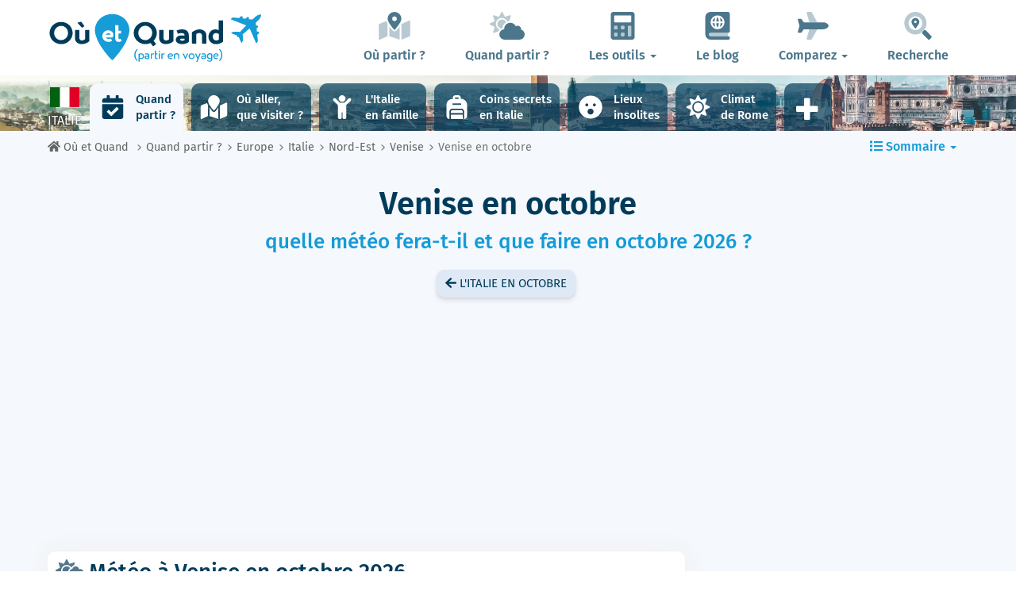

--- FILE ---
content_type: text/html; charset=UTF-8
request_url: https://www.ou-et-quand.net/partir/quand/europe/italie/venise/mois/octobre/
body_size: 34332
content:
<!DOCTYPE html>
    <html lang="fr">
	<head>
	<title>Météo à Venise en Octobre 2026 : Température et Climat | Italie | Où et Quand</title>
<meta charset="utf-8">
<meta http-equiv="X-UA-Compatible" content="IE=edge">
<meta name="viewport" content="width=device-width, initial-scale=1">
<meta name="description" content="Le climat à Venise en Italie en Octobre est-il favorable ? Découvrez la météo prévue en Octobre pour préparer votre voyage.">
<meta name="author" content="Des Clics Nomades">
<meta property="og:title" content="Météo à Venise en Octobre 2026 : Température et Climat | Italie" />
<meta property="og:description" content="Le climat à Venise en Italie en Octobre est-il favorable ? Découvrez la météo prévue en Octobre pour préparer votre voyage.">
<meta property="og:image" content="https://www.ou-et-quand.net/partir/images/illustration/oualler/-venise.jpg">
<meta property="og:site_name" content="Où et Quand">
<meta property="og:locale" content="fr_FR">
<meta property="og:updated_time" content="2025-11-01" />
<link rel="canonical" href="https://www.ou-et-quand.net/partir/quand/europe/italie/venise/mois/octobre/" />
<meta property="og:url" content="https://www.ou-et-quand.net/partir/quand/europe/italie/venise/mois/octobre/">
<meta property="fb:admins" content="662849463" /><script type="text/javascript" src="https://choices.consentframework.com/js/pa/22321/c/fh7P0/stub" charset="utf-8"></script>
<script>
	window.Sddan = {
		"info": {
			"si": "1",
			"tr_arr_country" : "italie",
			"tr_arr_city" : "venise",
		}
	}
</script>
<script type="text/javascript" src="https://choices.consentframework.com/js/pa/22321/c/fh7P0/cmp" charset="utf-8" async></script>
<link href="https://www.ou-et-quand.net/partir/bootstrap/css/bootstrap.min.css" rel="stylesheet">
<script defer src="/partir/fontawesome/js/all.min.js?v=2.0.0.1622"></script>



<style type="text/css">@font-face {font-family:Fira Sans;font-style:normal;font-weight:400;src:url(/cf-fonts/s/fira-sans/5.0.18/cyrillic-ext/400/normal.woff2);unicode-range:U+0460-052F,U+1C80-1C88,U+20B4,U+2DE0-2DFF,U+A640-A69F,U+FE2E-FE2F;font-display:swap;}@font-face {font-family:Fira Sans;font-style:normal;font-weight:400;src:url(/cf-fonts/s/fira-sans/5.0.18/greek-ext/400/normal.woff2);unicode-range:U+1F00-1FFF;font-display:swap;}@font-face {font-family:Fira Sans;font-style:normal;font-weight:400;src:url(/cf-fonts/s/fira-sans/5.0.18/greek/400/normal.woff2);unicode-range:U+0370-03FF;font-display:swap;}@font-face {font-family:Fira Sans;font-style:normal;font-weight:400;src:url(/cf-fonts/s/fira-sans/5.0.18/latin-ext/400/normal.woff2);unicode-range:U+0100-02AF,U+0304,U+0308,U+0329,U+1E00-1E9F,U+1EF2-1EFF,U+2020,U+20A0-20AB,U+20AD-20CF,U+2113,U+2C60-2C7F,U+A720-A7FF;font-display:swap;}@font-face {font-family:Fira Sans;font-style:normal;font-weight:400;src:url(/cf-fonts/s/fira-sans/5.0.18/cyrillic/400/normal.woff2);unicode-range:U+0301,U+0400-045F,U+0490-0491,U+04B0-04B1,U+2116;font-display:swap;}@font-face {font-family:Fira Sans;font-style:normal;font-weight:400;src:url(/cf-fonts/s/fira-sans/5.0.18/latin/400/normal.woff2);unicode-range:U+0000-00FF,U+0131,U+0152-0153,U+02BB-02BC,U+02C6,U+02DA,U+02DC,U+0304,U+0308,U+0329,U+2000-206F,U+2074,U+20AC,U+2122,U+2191,U+2193,U+2212,U+2215,U+FEFF,U+FFFD;font-display:swap;}@font-face {font-family:Fira Sans;font-style:normal;font-weight:400;src:url(/cf-fonts/s/fira-sans/5.0.18/vietnamese/400/normal.woff2);unicode-range:U+0102-0103,U+0110-0111,U+0128-0129,U+0168-0169,U+01A0-01A1,U+01AF-01B0,U+0300-0301,U+0303-0304,U+0308-0309,U+0323,U+0329,U+1EA0-1EF9,U+20AB;font-display:swap;}@font-face {font-family:Fira Sans;font-style:normal;font-weight:500;src:url(/cf-fonts/s/fira-sans/5.0.18/cyrillic-ext/500/normal.woff2);unicode-range:U+0460-052F,U+1C80-1C88,U+20B4,U+2DE0-2DFF,U+A640-A69F,U+FE2E-FE2F;font-display:swap;}@font-face {font-family:Fira Sans;font-style:normal;font-weight:500;src:url(/cf-fonts/s/fira-sans/5.0.18/latin/500/normal.woff2);unicode-range:U+0000-00FF,U+0131,U+0152-0153,U+02BB-02BC,U+02C6,U+02DA,U+02DC,U+0304,U+0308,U+0329,U+2000-206F,U+2074,U+20AC,U+2122,U+2191,U+2193,U+2212,U+2215,U+FEFF,U+FFFD;font-display:swap;}@font-face {font-family:Fira Sans;font-style:normal;font-weight:500;src:url(/cf-fonts/s/fira-sans/5.0.18/greek/500/normal.woff2);unicode-range:U+0370-03FF;font-display:swap;}@font-face {font-family:Fira Sans;font-style:normal;font-weight:500;src:url(/cf-fonts/s/fira-sans/5.0.18/vietnamese/500/normal.woff2);unicode-range:U+0102-0103,U+0110-0111,U+0128-0129,U+0168-0169,U+01A0-01A1,U+01AF-01B0,U+0300-0301,U+0303-0304,U+0308-0309,U+0323,U+0329,U+1EA0-1EF9,U+20AB;font-display:swap;}@font-face {font-family:Fira Sans;font-style:normal;font-weight:500;src:url(/cf-fonts/s/fira-sans/5.0.18/cyrillic/500/normal.woff2);unicode-range:U+0301,U+0400-045F,U+0490-0491,U+04B0-04B1,U+2116;font-display:swap;}@font-face {font-family:Fira Sans;font-style:normal;font-weight:500;src:url(/cf-fonts/s/fira-sans/5.0.18/greek-ext/500/normal.woff2);unicode-range:U+1F00-1FFF;font-display:swap;}@font-face {font-family:Fira Sans;font-style:normal;font-weight:500;src:url(/cf-fonts/s/fira-sans/5.0.18/latin-ext/500/normal.woff2);unicode-range:U+0100-02AF,U+0304,U+0308,U+0329,U+1E00-1E9F,U+1EF2-1EFF,U+2020,U+20A0-20AB,U+20AD-20CF,U+2113,U+2C60-2C7F,U+A720-A7FF;font-display:swap;}@font-face {font-family:Fira Sans;font-style:normal;font-weight:600;src:url(/cf-fonts/s/fira-sans/5.0.18/cyrillic/600/normal.woff2);unicode-range:U+0301,U+0400-045F,U+0490-0491,U+04B0-04B1,U+2116;font-display:swap;}@font-face {font-family:Fira Sans;font-style:normal;font-weight:600;src:url(/cf-fonts/s/fira-sans/5.0.18/cyrillic-ext/600/normal.woff2);unicode-range:U+0460-052F,U+1C80-1C88,U+20B4,U+2DE0-2DFF,U+A640-A69F,U+FE2E-FE2F;font-display:swap;}@font-face {font-family:Fira Sans;font-style:normal;font-weight:600;src:url(/cf-fonts/s/fira-sans/5.0.18/greek-ext/600/normal.woff2);unicode-range:U+1F00-1FFF;font-display:swap;}@font-face {font-family:Fira Sans;font-style:normal;font-weight:600;src:url(/cf-fonts/s/fira-sans/5.0.18/latin-ext/600/normal.woff2);unicode-range:U+0100-02AF,U+0304,U+0308,U+0329,U+1E00-1E9F,U+1EF2-1EFF,U+2020,U+20A0-20AB,U+20AD-20CF,U+2113,U+2C60-2C7F,U+A720-A7FF;font-display:swap;}@font-face {font-family:Fira Sans;font-style:normal;font-weight:600;src:url(/cf-fonts/s/fira-sans/5.0.18/greek/600/normal.woff2);unicode-range:U+0370-03FF;font-display:swap;}@font-face {font-family:Fira Sans;font-style:normal;font-weight:600;src:url(/cf-fonts/s/fira-sans/5.0.18/latin/600/normal.woff2);unicode-range:U+0000-00FF,U+0131,U+0152-0153,U+02BB-02BC,U+02C6,U+02DA,U+02DC,U+0304,U+0308,U+0329,U+2000-206F,U+2074,U+20AC,U+2122,U+2191,U+2193,U+2212,U+2215,U+FEFF,U+FFFD;font-display:swap;}@font-face {font-family:Fira Sans;font-style:normal;font-weight:600;src:url(/cf-fonts/s/fira-sans/5.0.18/vietnamese/600/normal.woff2);unicode-range:U+0102-0103,U+0110-0111,U+0128-0129,U+0168-0169,U+01A0-01A1,U+01AF-01B0,U+0300-0301,U+0303-0304,U+0308-0309,U+0323,U+0329,U+1EA0-1EF9,U+20AB;font-display:swap;}@font-face {font-family:Fira Sans;font-style:normal;font-weight:700;src:url(/cf-fonts/s/fira-sans/5.0.18/greek/700/normal.woff2);unicode-range:U+0370-03FF;font-display:swap;}@font-face {font-family:Fira Sans;font-style:normal;font-weight:700;src:url(/cf-fonts/s/fira-sans/5.0.18/cyrillic/700/normal.woff2);unicode-range:U+0301,U+0400-045F,U+0490-0491,U+04B0-04B1,U+2116;font-display:swap;}@font-face {font-family:Fira Sans;font-style:normal;font-weight:700;src:url(/cf-fonts/s/fira-sans/5.0.18/latin-ext/700/normal.woff2);unicode-range:U+0100-02AF,U+0304,U+0308,U+0329,U+1E00-1E9F,U+1EF2-1EFF,U+2020,U+20A0-20AB,U+20AD-20CF,U+2113,U+2C60-2C7F,U+A720-A7FF;font-display:swap;}@font-face {font-family:Fira Sans;font-style:normal;font-weight:700;src:url(/cf-fonts/s/fira-sans/5.0.18/vietnamese/700/normal.woff2);unicode-range:U+0102-0103,U+0110-0111,U+0128-0129,U+0168-0169,U+01A0-01A1,U+01AF-01B0,U+0300-0301,U+0303-0304,U+0308-0309,U+0323,U+0329,U+1EA0-1EF9,U+20AB;font-display:swap;}@font-face {font-family:Fira Sans;font-style:normal;font-weight:700;src:url(/cf-fonts/s/fira-sans/5.0.18/greek-ext/700/normal.woff2);unicode-range:U+1F00-1FFF;font-display:swap;}@font-face {font-family:Fira Sans;font-style:normal;font-weight:700;src:url(/cf-fonts/s/fira-sans/5.0.18/latin/700/normal.woff2);unicode-range:U+0000-00FF,U+0131,U+0152-0153,U+02BB-02BC,U+02C6,U+02DA,U+02DC,U+0304,U+0308,U+0329,U+2000-206F,U+2074,U+20AC,U+2122,U+2191,U+2193,U+2212,U+2215,U+FEFF,U+FFFD;font-display:swap;}@font-face {font-family:Fira Sans;font-style:normal;font-weight:700;src:url(/cf-fonts/s/fira-sans/5.0.18/cyrillic-ext/700/normal.woff2);unicode-range:U+0460-052F,U+1C80-1C88,U+20B4,U+2DE0-2DFF,U+A640-A69F,U+FE2E-FE2F;font-display:swap;}@font-face {font-family:Fira Sans;font-style:normal;font-weight:800;src:url(/cf-fonts/s/fira-sans/5.0.18/cyrillic-ext/800/normal.woff2);unicode-range:U+0460-052F,U+1C80-1C88,U+20B4,U+2DE0-2DFF,U+A640-A69F,U+FE2E-FE2F;font-display:swap;}@font-face {font-family:Fira Sans;font-style:normal;font-weight:800;src:url(/cf-fonts/s/fira-sans/5.0.18/latin/800/normal.woff2);unicode-range:U+0000-00FF,U+0131,U+0152-0153,U+02BB-02BC,U+02C6,U+02DA,U+02DC,U+0304,U+0308,U+0329,U+2000-206F,U+2074,U+20AC,U+2122,U+2191,U+2193,U+2212,U+2215,U+FEFF,U+FFFD;font-display:swap;}@font-face {font-family:Fira Sans;font-style:normal;font-weight:800;src:url(/cf-fonts/s/fira-sans/5.0.18/greek-ext/800/normal.woff2);unicode-range:U+1F00-1FFF;font-display:swap;}@font-face {font-family:Fira Sans;font-style:normal;font-weight:800;src:url(/cf-fonts/s/fira-sans/5.0.18/latin-ext/800/normal.woff2);unicode-range:U+0100-02AF,U+0304,U+0308,U+0329,U+1E00-1E9F,U+1EF2-1EFF,U+2020,U+20A0-20AB,U+20AD-20CF,U+2113,U+2C60-2C7F,U+A720-A7FF;font-display:swap;}@font-face {font-family:Fira Sans;font-style:normal;font-weight:800;src:url(/cf-fonts/s/fira-sans/5.0.18/vietnamese/800/normal.woff2);unicode-range:U+0102-0103,U+0110-0111,U+0128-0129,U+0168-0169,U+01A0-01A1,U+01AF-01B0,U+0300-0301,U+0303-0304,U+0308-0309,U+0323,U+0329,U+1EA0-1EF9,U+20AB;font-display:swap;}@font-face {font-family:Fira Sans;font-style:normal;font-weight:800;src:url(/cf-fonts/s/fira-sans/5.0.18/cyrillic/800/normal.woff2);unicode-range:U+0301,U+0400-045F,U+0490-0491,U+04B0-04B1,U+2116;font-display:swap;}@font-face {font-family:Fira Sans;font-style:normal;font-weight:800;src:url(/cf-fonts/s/fira-sans/5.0.18/greek/800/normal.woff2);unicode-range:U+0370-03FF;font-display:swap;}</style>


<link href="https://www.ou-et-quand.net/partir/css/styles.min.css?v=2.0.0.1622" rel="stylesheet" />

   

<link rel="shortcut icon" type="image/x-icon" href="https://www.ou-et-quand.net/partir/images/favicon.png" />
<link rel="apple-touch-icon" sizes="114x114" href="https://www.ou-et-quand.net/partir/images/favicon-114.png" />
<link rel="apple-touch-icon" sizes="72x72" href="https://www.ou-et-quand.net/partir/images/favicon-72.png" />
<link rel="apple-touch-icon" href="https://www.ou-et-quand.net/partir/images/favicon-57.png" />


<script type="application/ld+json">
{
  "@context": "https://schema.org",
  "@graph": [
    {
      "@type": "WebPage",
      "@id": "https://www.ou-et-quand.net/partir/quand/europe/italie/venise/mois/octobre/#webpage",
      "url": "https://www.ou-et-quand.net/partir/quand/europe/italie/venise/mois/octobre/",
      "name": "Météo à Venise en Octobre 2026 : Température et Climat | Italie",
      "inLanguage": "fr-FR",
      "description": "Le climat à Venise en Italie en Octobre est-il favorable ? Découvrez la météo prévue en Octobre pour préparer votre voyage.",
      "isPartOf": { "@id": "https://www.ou-et-quand.net/#website" },
      "primaryImageOfPage": {
        "@type": "ImageObject",
        "@id": "https://www.ou-et-quand.net/partir/images/illustration/oualler/-venise.jpg",
        "url": "https://www.ou-et-quand.net/partir/images/illustration/oualler/-venise.jpg",
        "caption": "Venise"
      },
      "about": { "@id": "https://www.ou-et-quand.net/partir/quand/europe/italie/venise/mois/octobre/#destination" },
      "datePublished": "2014-12-15T00:00:00+02:00",
      "dateModified": "2025-11-01T00:00:00+02:00",
      "potentialAction": [
        {
          "@type": "ReadAction",
          "target": [ "https://www.ou-et-quand.net/partir/quand/europe/italie/venise/mois/octobre/" ]
        }
      ]
    },

    {
      "@type": "Article",
      "@id": "https://www.ou-et-quand.net/partir/quand/europe/italie/venise/mois/octobre/#article",
      "url": "https://www.ou-et-quand.net/partir/quand/europe/italie/venise/mois/octobre/",
      "headline": "Météo à Venise en Octobre 2026 : Température et Climat | Italie",
      "inLanguage": "fr-FR",
      "mainEntityOfPage": { "@id": "https://www.ou-et-quand.net/partir/quand/europe/italie/venise/mois/octobre/#webpage" },
      "description": "Le climat à Venise en Italie en Octobre est-il favorable ? Découvrez la météo prévue en Octobre pour préparer votre voyage.",
      "image": [
        {
          "@type": "ImageObject",
          "@id": "https://www.ou-et-quand.net/partir/images/illustration/oualler/-venise.jpg",
          "url": "https://www.ou-et-quand.net/partir/images/illustration/oualler/-venise.jpg"
        }
      ],
               "author": {
          "@type": "Person",
          "@id": "https://www.ou-et-quand.net/pages/auteurs/tony/#author",
          "name": "Tony Samson",
          "url": "https://www.ou-et-quand.net/pages/auteurs/tony/",
          "sameAs": ["https://www.facebook.com/mafamillevoyage","https://www.instagram.com/mafamillevoyage/","https://www.linkedin.com/in/tony-samson/","https://www.youtube.com/channel/UCdv1Q4ENmnkFeuz_HDSFgPQ","http://www.mafamillevoyage.fr/"]
        }, 
              "publisher": {
        "@type": "Organization",
        "@id": "https://www.ou-et-quand.net/#organization"
      },
      "datePublished": "2014-12-15T00:00:00+02:00",
      "dateModified": "2025-11-01T00:00:00+02:00"
    },

        {
      "@type": "Place",
      "@id": "https://www.ou-et-quand.net/partir/quand/europe/italie/venise/mois/octobre/#place",
      "name": "Venise",
      "containedInPlace": { "@type": "Country", "name": "Italie" },
      "geo": { "@type": "GeoCoordinates", "latitude": 45.4408474, "longitude": 12.3155151 }
    },
    {
      "@type": "TouristDestination",
      "@id": "https://www.ou-et-quand.net/partir/quand/europe/italie/venise/mois/octobre/#destination",
      "name": "Venise",
      "url": "https://www.ou-et-quand.net/partir/quand/europe/italie/venise/mois/octobre/",
      "image": {
        "@type": "ImageObject",
        "url": "https://www.ou-et-quand.net/partir/images/illustration/oualler/-venise.jpg"
      },
      "geo": { "@type": "GeoCoordinates", "latitude": 45.4408474, "longitude": 12.3155151 },
      "containedInPlace": { "@type": "Country", "name": "Italie" }
    },
            {
      "@type": "Dataset",
      "@id": "https://www.ou-et-quand.net/partir/quand/europe/italie/venise/mois/octobre/#dataset-meteo",
      "name": "Climat de Venise en octobre",
      "description": "Températures, précipitations, et autres normales saisonnières à Venise  en octobre.",
      "creator": { "@id": "https://www.ou-et-quand.net/#organization" },
      "inLanguage": "fr-FR",
      "spatialCoverage": { "@id": "https://www.ou-et-quand.net/partir/quand/europe/italie/venise/mois/octobre/#place" },
      "temporalCoverage": "octobre",
      "measurementTechnique": "Moyennes climatiques 2014-2025",
      "license": "https://creativecommons.org/licenses/by-nc/4.0/",
      "variableMeasured": [
        { "@type": "PropertyValue", "name": "Température moyenne", "value": 17, "unitText": "°C" },{ "@type": "PropertyValue", "name": "Température maximale", "value": 19, "unitText": "°C" },{ "@type": "PropertyValue", "name": "Température minimale", "value": 14, "unitText": "°C" },{ "@type": "PropertyValue", "name": "Nombre de jours à +18°", "value": 20, "unitText": " jour(s)" },{ "@type": "PropertyValue", "name": "Température de la mer (moyenne)", "value": 19.4, "unitText": "°C" },{ "@type": "PropertyValue", "name": "Température de la mer (minimum)", "value": 15.9, "unitText": "°C" },{ "@type": "PropertyValue", "name": "Température de la mer (maximum)", "value": 22.8, "unitText": "°C" },{ "@type": "PropertyValue", "name": "Vitesse du vent", "value": 14, "unitText": "km/h" },{ "@type": "PropertyValue", "name": "Précipitations", "value": 154, "unitText": "mm" },{ "@type": "PropertyValue", "name": "Nombre de jours de précipitations", "value": 7, "unitText": " jour(s)" },{ "@type": "PropertyValue", "name": "Humidité", "value": 80, "unitText": "%" },{ "@type": "PropertyValue", "name": "Visibilité", "value": 9.46, "unitText": "km" },{ "@type": "PropertyValue", "name": "Couverture nuageuse", "value": 38, "unitText": "%" },{ "@type": "PropertyValue", "name": "Indice UV", "value": 5, "unitText": "" },{ "@type": "PropertyValue", "name": "Ensoleillement quotidien", "value": 8, "unitText": "h" }      ]
    },
        {
      "@type": "Organization",
      "@id": "https://www.ou-et-quand.net/#organization",
      "name": "Où et Quand",
      "legalName": "Des Clics Nomades",
      "url": "https://www.ou-et-quand.net/",
      "logo": {
        "@type": "ImageObject",
        "@id": "https://www.ou-et-quand.net/#logo",
        "url": "https://www.ou-et-quand.net/partir/images/logo-ouetquand-v3.png",
        "width": 461,
        "height": 111
      },
      "sameAs": [
        "https://www.facebook.com/ouetquandpartir",
        "https://twitter.com/ouetquandpartir"
      ]
    },

    {
      "@type": "WebSite",
      "@id": "https://www.ou-et-quand.net/#website",
      "url": "https://www.ou-et-quand.net/",
      "name": "Où et Quand",
      "publisher": { "@id": "https://www.ou-et-quand.net/#organization" },
      "potentialAction": {
        "@type": "SearchAction",
        "target": "https://www.ou-et-quand.net/pages/google/?q={search_term_string}",
        "query-input": "required name=search_term_string"
      }
    }
  ]
}
</script>

	<!-- OPTIDIGITAL -->
	

  <script async="" type="text/javascript" src="https://securepubads.g.doubleclick.net/tag/js/gpt.js"></script>
  <script>
        var optidigitalQueue = optidigitalQueue || {};
        optidigitalQueue.cmd = optidigitalQueue.cmd || [];
  </script>
	<script type='text/javascript'
        id='optidigital-ad-init'
        async
        data-config='{"adUnit": "/264817739/ou-et-quand.net/when-to-go-city-month"}'
        src='//scripts.opti-digital.com/tags/?site=ou-et-quand'>
   </script>
 	
  	 
  <!-- Stay22 -->
  <script>
  (function (s, t, a, y, twenty, two) {
    s.Stay22 = s.Stay22 || {};
    s.Stay22.params = { lmaID: '68e3cae024ecc1f8e80ca93e' };
    twenty = t.createElement(a);
    two = t.getElementsByTagName(a)[0];
    twenty.async = 1;
    twenty.src = y;
    two.parentNode.insertBefore(twenty, two);
  })(window, document, 'script', 'https://scripts.stay22.com/letmeallez.js');
  </script>

	<!-- Google Analytics -->
	<script async src="https://www.googletagmanager.com/gtag/js?id=UA-53541197-1"></script>
	<script>
	  window.dataLayer = window.dataLayer || [];
	  function gtag(){dataLayer.push(arguments);}
	  gtag('js', new Date()); 
	  gtag('config', 'UA-53541197-1');
	</script>



	<script async src="https://fundingchoicesmessages.google.com/i/pub-5891689058172513?ers=1" nonce="0EBiH7t-0l6mbYJ31-_Fng"></script><script nonce="0EBiH7t-0l6mbYJ31-_Fng">(function() {function signalGooglefcPresent() {if (!window.frames['googlefcPresent']) {if (document.body) {const iframe = document.createElement('iframe'); iframe.style = 'width: 0; height: 0; border: none; z-index: -1000; left: -1000px; top: -1000px;'; iframe.style.display = 'none'; iframe.name = 'googlefcPresent'; document.body.appendChild(iframe);} else {setTimeout(signalGooglefcPresent, 0);}}}signalGooglefcPresent();})();</script>
	<script>(function(){'use strict';function aa(a){var b=0;return function(){return b<a.length?{done:!1,value:a[b++]}:{done:!0}}}var ba="function"==typeof Object.defineProperties?Object.defineProperty:function(a,b,c){if(a==Array.prototype||a==Object.prototype)return a;a[b]=c.value;return a};
function ca(a){a=["object"==typeof globalThis&&globalThis,a,"object"==typeof window&&window,"object"==typeof self&&self,"object"==typeof global&&global];for(var b=0;b<a.length;++b){var c=a[b];if(c&&c.Math==Math)return c}throw Error("Cannot find global object");}var da=ca(this);function k(a,b){if(b)a:{var c=da;a=a.split(".");for(var d=0;d<a.length-1;d++){var e=a[d];if(!(e in c))break a;c=c[e]}a=a[a.length-1];d=c[a];b=b(d);b!=d&&null!=b&&ba(c,a,{configurable:!0,writable:!0,value:b})}}
function ea(a){return a.raw=a}function m(a){var b="undefined"!=typeof Symbol&&Symbol.iterator&&a[Symbol.iterator];if(b)return b.call(a);if("number"==typeof a.length)return{next:aa(a)};throw Error(String(a)+" is not an iterable or ArrayLike");}function fa(a){for(var b,c=[];!(b=a.next()).done;)c.push(b.value);return c}var ha="function"==typeof Object.create?Object.create:function(a){function b(){}b.prototype=a;return new b},n;
if("function"==typeof Object.setPrototypeOf)n=Object.setPrototypeOf;else{var q;a:{var ia={a:!0},ja={};try{ja.__proto__=ia;q=ja.a;break a}catch(a){}q=!1}n=q?function(a,b){a.__proto__=b;if(a.__proto__!==b)throw new TypeError(a+" is not extensible");return a}:null}var ka=n;
function r(a,b){a.prototype=ha(b.prototype);a.prototype.constructor=a;if(ka)ka(a,b);else for(var c in b)if("prototype"!=c)if(Object.defineProperties){var d=Object.getOwnPropertyDescriptor(b,c);d&&Object.defineProperty(a,c,d)}else a[c]=b[c];a.A=b.prototype}function la(){for(var a=Number(this),b=[],c=a;c<arguments.length;c++)b[c-a]=arguments[c];return b}k("Number.MAX_SAFE_INTEGER",function(){return 9007199254740991});
k("Number.isFinite",function(a){return a?a:function(b){return"number"!==typeof b?!1:!isNaN(b)&&Infinity!==b&&-Infinity!==b}});k("Number.isInteger",function(a){return a?a:function(b){return Number.isFinite(b)?b===Math.floor(b):!1}});k("Number.isSafeInteger",function(a){return a?a:function(b){return Number.isInteger(b)&&Math.abs(b)<=Number.MAX_SAFE_INTEGER}});
k("Math.trunc",function(a){return a?a:function(b){b=Number(b);if(isNaN(b)||Infinity===b||-Infinity===b||0===b)return b;var c=Math.floor(Math.abs(b));return 0>b?-c:c}});k("Object.is",function(a){return a?a:function(b,c){return b===c?0!==b||1/b===1/c:b!==b&&c!==c}});k("Array.prototype.includes",function(a){return a?a:function(b,c){var d=this;d instanceof String&&(d=String(d));var e=d.length;c=c||0;for(0>c&&(c=Math.max(c+e,0));c<e;c++){var f=d[c];if(f===b||Object.is(f,b))return!0}return!1}});
k("String.prototype.includes",function(a){return a?a:function(b,c){if(null==this)throw new TypeError("The 'this' value for String.prototype.includes must not be null or undefined");if(b instanceof RegExp)throw new TypeError("First argument to String.prototype.includes must not be a regular expression");return-1!==this.indexOf(b,c||0)}});/*

 Copyright The Closure Library Authors.
 SPDX-License-Identifier: Apache-2.0
*/
var t=this||self;function v(a){return a};var w,x;a:{for(var ma=["CLOSURE_FLAGS"],y=t,z=0;z<ma.length;z++)if(y=y[ma[z]],null==y){x=null;break a}x=y}var na=x&&x[610401301];w=null!=na?na:!1;var A,oa=t.navigator;A=oa?oa.userAgentData||null:null;function B(a){return w?A?A.brands.some(function(b){return(b=b.brand)&&-1!=b.indexOf(a)}):!1:!1}function C(a){var b;a:{if(b=t.navigator)if(b=b.userAgent)break a;b=""}return-1!=b.indexOf(a)};function D(){return w?!!A&&0<A.brands.length:!1}function E(){return D()?B("Chromium"):(C("Chrome")||C("CriOS"))&&!(D()?0:C("Edge"))||C("Silk")};var pa=D()?!1:C("Trident")||C("MSIE");!C("Android")||E();E();C("Safari")&&(E()||(D()?0:C("Coast"))||(D()?0:C("Opera"))||(D()?0:C("Edge"))||(D()?B("Microsoft Edge"):C("Edg/"))||D()&&B("Opera"));var qa={},F=null;var ra="undefined"!==typeof Uint8Array,sa=!pa&&"function"===typeof btoa;function G(){return"function"===typeof BigInt};var H=0,I=0;function ta(a){var b=0>a;a=Math.abs(a);var c=a>>>0;a=Math.floor((a-c)/4294967296);b&&(c=m(ua(c,a)),b=c.next().value,a=c.next().value,c=b);H=c>>>0;I=a>>>0}function va(a,b){b>>>=0;a>>>=0;if(2097151>=b)var c=""+(4294967296*b+a);else G()?c=""+(BigInt(b)<<BigInt(32)|BigInt(a)):(c=(a>>>24|b<<8)&16777215,b=b>>16&65535,a=(a&16777215)+6777216*c+6710656*b,c+=8147497*b,b*=2,1E7<=a&&(c+=Math.floor(a/1E7),a%=1E7),1E7<=c&&(b+=Math.floor(c/1E7),c%=1E7),c=b+wa(c)+wa(a));return c}
function wa(a){a=String(a);return"0000000".slice(a.length)+a}function ua(a,b){b=~b;a?a=~a+1:b+=1;return[a,b]};var J;J="function"===typeof Symbol&&"symbol"===typeof Symbol()?Symbol():void 0;var xa=J?function(a,b){a[J]|=b}:function(a,b){void 0!==a.g?a.g|=b:Object.defineProperties(a,{g:{value:b,configurable:!0,writable:!0,enumerable:!1}})},K=J?function(a){return a[J]|0}:function(a){return a.g|0},L=J?function(a){return a[J]}:function(a){return a.g},M=J?function(a,b){a[J]=b;return a}:function(a,b){void 0!==a.g?a.g=b:Object.defineProperties(a,{g:{value:b,configurable:!0,writable:!0,enumerable:!1}});return a};function ya(a,b){M(b,(a|0)&-14591)}function za(a,b){M(b,(a|34)&-14557)}
function Aa(a){a=a>>14&1023;return 0===a?536870912:a};var N={},Ba={};function Ca(a){return!(!a||"object"!==typeof a||a.g!==Ba)}function Da(a){return null!==a&&"object"===typeof a&&!Array.isArray(a)&&a.constructor===Object}function P(a,b,c){if(!Array.isArray(a)||a.length)return!1;var d=K(a);if(d&1)return!0;if(!(b&&(Array.isArray(b)?b.includes(c):b.has(c))))return!1;M(a,d|1);return!0}Object.freeze(new function(){});Object.freeze(new function(){});var Ea=/^-?([1-9][0-9]*|0)(\.[0-9]+)?$/;var Q;function Fa(a,b){Q=b;a=new a(b);Q=void 0;return a}
function R(a,b,c){null==a&&(a=Q);Q=void 0;if(null==a){var d=96;c?(a=[c],d|=512):a=[];b&&(d=d&-16760833|(b&1023)<<14)}else{if(!Array.isArray(a))throw Error();d=K(a);if(d&64)return a;d|=64;if(c&&(d|=512,c!==a[0]))throw Error();a:{c=a;var e=c.length;if(e){var f=e-1;if(Da(c[f])){d|=256;b=f-(+!!(d&512)-1);if(1024<=b)throw Error();d=d&-16760833|(b&1023)<<14;break a}}if(b){b=Math.max(b,e-(+!!(d&512)-1));if(1024<b)throw Error();d=d&-16760833|(b&1023)<<14}}}M(a,d);return a};function Ga(a){switch(typeof a){case "number":return isFinite(a)?a:String(a);case "boolean":return a?1:0;case "object":if(a)if(Array.isArray(a)){if(P(a,void 0,0))return}else if(ra&&null!=a&&a instanceof Uint8Array){if(sa){for(var b="",c=0,d=a.length-10240;c<d;)b+=String.fromCharCode.apply(null,a.subarray(c,c+=10240));b+=String.fromCharCode.apply(null,c?a.subarray(c):a);a=btoa(b)}else{void 0===b&&(b=0);if(!F){F={};c="ABCDEFGHIJKLMNOPQRSTUVWXYZabcdefghijklmnopqrstuvwxyz0123456789".split("");d=["+/=",
"+/","-_=","-_.","-_"];for(var e=0;5>e;e++){var f=c.concat(d[e].split(""));qa[e]=f;for(var g=0;g<f.length;g++){var h=f[g];void 0===F[h]&&(F[h]=g)}}}b=qa[b];c=Array(Math.floor(a.length/3));d=b[64]||"";for(e=f=0;f<a.length-2;f+=3){var l=a[f],p=a[f+1];h=a[f+2];g=b[l>>2];l=b[(l&3)<<4|p>>4];p=b[(p&15)<<2|h>>6];h=b[h&63];c[e++]=g+l+p+h}g=0;h=d;switch(a.length-f){case 2:g=a[f+1],h=b[(g&15)<<2]||d;case 1:a=a[f],c[e]=b[a>>2]+b[(a&3)<<4|g>>4]+h+d}a=c.join("")}return a}}return a};function Ha(a,b,c){a=Array.prototype.slice.call(a);var d=a.length,e=b&256?a[d-1]:void 0;d+=e?-1:0;for(b=b&512?1:0;b<d;b++)a[b]=c(a[b]);if(e){b=a[b]={};for(var f in e)Object.prototype.hasOwnProperty.call(e,f)&&(b[f]=c(e[f]))}return a}function Ia(a,b,c,d,e){if(null!=a){if(Array.isArray(a))a=P(a,void 0,0)?void 0:e&&K(a)&2?a:Ja(a,b,c,void 0!==d,e);else if(Da(a)){var f={},g;for(g in a)Object.prototype.hasOwnProperty.call(a,g)&&(f[g]=Ia(a[g],b,c,d,e));a=f}else a=b(a,d);return a}}
function Ja(a,b,c,d,e){var f=d||c?K(a):0;d=d?!!(f&32):void 0;a=Array.prototype.slice.call(a);for(var g=0;g<a.length;g++)a[g]=Ia(a[g],b,c,d,e);c&&c(f,a);return a}function Ka(a){return a.s===N?a.toJSON():Ga(a)};function La(a,b,c){c=void 0===c?za:c;if(null!=a){if(ra&&a instanceof Uint8Array)return b?a:new Uint8Array(a);if(Array.isArray(a)){var d=K(a);if(d&2)return a;b&&(b=0===d||!!(d&32)&&!(d&64||!(d&16)));return b?M(a,(d|34)&-12293):Ja(a,La,d&4?za:c,!0,!0)}a.s===N&&(c=a.h,d=L(c),a=d&2?a:Fa(a.constructor,Ma(c,d,!0)));return a}}function Ma(a,b,c){var d=c||b&2?za:ya,e=!!(b&32);a=Ha(a,b,function(f){return La(f,e,d)});xa(a,32|(c?2:0));return a};function Na(a,b){a=a.h;return Oa(a,L(a),b)}function Oa(a,b,c,d){if(-1===c)return null;if(c>=Aa(b)){if(b&256)return a[a.length-1][c]}else{var e=a.length;if(d&&b&256&&(d=a[e-1][c],null!=d))return d;b=c+(+!!(b&512)-1);if(b<e)return a[b]}}function Pa(a,b,c,d,e){var f=Aa(b);if(c>=f||e){var g=b;if(b&256)e=a[a.length-1];else{if(null==d)return;e=a[f+(+!!(b&512)-1)]={};g|=256}e[c]=d;c<f&&(a[c+(+!!(b&512)-1)]=void 0);g!==b&&M(a,g)}else a[c+(+!!(b&512)-1)]=d,b&256&&(a=a[a.length-1],c in a&&delete a[c])}
function Qa(a,b){var c=Ra;var d=void 0===d?!1:d;var e=a.h;var f=L(e),g=Oa(e,f,b,d);if(null!=g&&"object"===typeof g&&g.s===N)c=g;else if(Array.isArray(g)){var h=K(g),l=h;0===l&&(l|=f&32);l|=f&2;l!==h&&M(g,l);c=new c(g)}else c=void 0;c!==g&&null!=c&&Pa(e,f,b,c,d);e=c;if(null==e)return e;a=a.h;f=L(a);f&2||(g=e,c=g.h,h=L(c),g=h&2?Fa(g.constructor,Ma(c,h,!1)):g,g!==e&&(e=g,Pa(a,f,b,e,d)));return e}function Sa(a,b){a=Na(a,b);return null==a||"string"===typeof a?a:void 0}
function Ta(a,b){var c=void 0===c?0:c;a=Na(a,b);if(null!=a)if(b=typeof a,"number"===b?Number.isFinite(a):"string"!==b?0:Ea.test(a))if("number"===typeof a){if(a=Math.trunc(a),!Number.isSafeInteger(a)){ta(a);b=H;var d=I;if(a=d&2147483648)b=~b+1>>>0,d=~d>>>0,0==b&&(d=d+1>>>0);b=4294967296*d+(b>>>0);a=a?-b:b}}else if(b=Math.trunc(Number(a)),Number.isSafeInteger(b))a=String(b);else{if(b=a.indexOf("."),-1!==b&&(a=a.substring(0,b)),!("-"===a[0]?20>a.length||20===a.length&&-922337<Number(a.substring(0,7)):
19>a.length||19===a.length&&922337>Number(a.substring(0,6)))){if(16>a.length)ta(Number(a));else if(G())a=BigInt(a),H=Number(a&BigInt(4294967295))>>>0,I=Number(a>>BigInt(32)&BigInt(4294967295));else{b=+("-"===a[0]);I=H=0;d=a.length;for(var e=b,f=(d-b)%6+b;f<=d;e=f,f+=6)e=Number(a.slice(e,f)),I*=1E6,H=1E6*H+e,4294967296<=H&&(I+=Math.trunc(H/4294967296),I>>>=0,H>>>=0);b&&(b=m(ua(H,I)),a=b.next().value,b=b.next().value,H=a,I=b)}a=H;b=I;b&2147483648?G()?a=""+(BigInt(b|0)<<BigInt(32)|BigInt(a>>>0)):(b=
m(ua(a,b)),a=b.next().value,b=b.next().value,a="-"+va(a,b)):a=va(a,b)}}else a=void 0;return null!=a?a:c}function S(a,b){a=Sa(a,b);return null!=a?a:""};function T(a,b,c){this.h=R(a,b,c)}T.prototype.toJSON=function(){return Ua(this,Ja(this.h,Ka,void 0,void 0,!1),!0)};T.prototype.s=N;T.prototype.toString=function(){return Ua(this,this.h,!1).toString()};
function Ua(a,b,c){var d=a.constructor.v,e=L(c?a.h:b);a=b.length;if(!a)return b;var f;if(Da(c=b[a-1])){a:{var g=c;var h={},l=!1,p;for(p in g)if(Object.prototype.hasOwnProperty.call(g,p)){var u=g[p];if(Array.isArray(u)){var jb=u;if(P(u,d,+p)||Ca(u)&&0===u.size)u=null;u!=jb&&(l=!0)}null!=u?h[p]=u:l=!0}if(l){for(var O in h){g=h;break a}g=null}}g!=c&&(f=!0);a--}for(p=+!!(e&512)-1;0<a;a--){O=a-1;c=b[O];O-=p;if(!(null==c||P(c,d,O)||Ca(c)&&0===c.size))break;var kb=!0}if(!f&&!kb)return b;b=Array.prototype.slice.call(b,
0,a);g&&b.push(g);return b};function Va(a){return function(b){if(null==b||""==b)b=new a;else{b=JSON.parse(b);if(!Array.isArray(b))throw Error(void 0);xa(b,32);b=Fa(a,b)}return b}};function Wa(a){this.h=R(a)}r(Wa,T);var Xa=Va(Wa);var U;function V(a){this.g=a}V.prototype.toString=function(){return this.g+""};var Ya={};function Za(a){if(void 0===U){var b=null;var c=t.trustedTypes;if(c&&c.createPolicy){try{b=c.createPolicy("goog#html",{createHTML:v,createScript:v,createScriptURL:v})}catch(d){t.console&&t.console.error(d.message)}U=b}else U=b}a=(b=U)?b.createScriptURL(a):a;return new V(a,Ya)};function $a(){return Math.floor(2147483648*Math.random()).toString(36)+Math.abs(Math.floor(2147483648*Math.random())^Date.now()).toString(36)};function ab(a,b){b=String(b);"application/xhtml+xml"===a.contentType&&(b=b.toLowerCase());return a.createElement(b)}function bb(a){this.g=a||t.document||document};/*

 SPDX-License-Identifier: Apache-2.0
*/
function cb(a,b){a.src=b instanceof V&&b.constructor===V?b.g:"type_error:TrustedResourceUrl";var c,d;(c=(b=null==(d=(c=(a.ownerDocument&&a.ownerDocument.defaultView||window).document).querySelector)?void 0:d.call(c,"script[nonce]"))?b.nonce||b.getAttribute("nonce")||"":"")&&a.setAttribute("nonce",c)};function db(a){a=void 0===a?document:a;return a.createElement("script")};function eb(a,b,c,d,e,f){try{var g=a.g,h=db(g);h.async=!0;cb(h,b);g.head.appendChild(h);h.addEventListener("load",function(){e();d&&g.head.removeChild(h)});h.addEventListener("error",function(){0<c?eb(a,b,c-1,d,e,f):(d&&g.head.removeChild(h),f())})}catch(l){f()}};var fb=t.atob("aHR0cHM6Ly93d3cuZ3N0YXRpYy5jb20vaW1hZ2VzL2ljb25zL21hdGVyaWFsL3N5c3RlbS8xeC93YXJuaW5nX2FtYmVyXzI0ZHAucG5n"),gb=t.atob("WW91IGFyZSBzZWVpbmcgdGhpcyBtZXNzYWdlIGJlY2F1c2UgYWQgb3Igc2NyaXB0IGJsb2NraW5nIHNvZnR3YXJlIGlzIGludGVyZmVyaW5nIHdpdGggdGhpcyBwYWdlLg=="),hb=t.atob("RGlzYWJsZSBhbnkgYWQgb3Igc2NyaXB0IGJsb2NraW5nIHNvZnR3YXJlLCB0aGVuIHJlbG9hZCB0aGlzIHBhZ2Uu");function ib(a,b,c){this.i=a;this.u=b;this.o=c;this.g=null;this.j=[];this.m=!1;this.l=new bb(this.i)}
function lb(a){if(a.i.body&&!a.m){var b=function(){mb(a);t.setTimeout(function(){nb(a,3)},50)};eb(a.l,a.u,2,!0,function(){t[a.o]||b()},b);a.m=!0}}
function mb(a){for(var b=W(1,5),c=0;c<b;c++){var d=X(a);a.i.body.appendChild(d);a.j.push(d)}b=X(a);b.style.bottom="0";b.style.left="0";b.style.position="fixed";b.style.width=W(100,110).toString()+"%";b.style.zIndex=W(2147483544,2147483644).toString();b.style.backgroundColor=ob(249,259,242,252,219,229);b.style.boxShadow="0 0 12px #888";b.style.color=ob(0,10,0,10,0,10);b.style.display="flex";b.style.justifyContent="center";b.style.fontFamily="Roboto, Arial";c=X(a);c.style.width=W(80,85).toString()+
"%";c.style.maxWidth=W(750,775).toString()+"px";c.style.margin="24px";c.style.display="flex";c.style.alignItems="flex-start";c.style.justifyContent="center";d=ab(a.l.g,"IMG");d.className=$a();d.src=fb;d.alt="Warning icon";d.style.height="24px";d.style.width="24px";d.style.paddingRight="16px";var e=X(a),f=X(a);f.style.fontWeight="bold";f.textContent=gb;var g=X(a);g.textContent=hb;Y(a,e,f);Y(a,e,g);Y(a,c,d);Y(a,c,e);Y(a,b,c);a.g=b;a.i.body.appendChild(a.g);b=W(1,5);for(c=0;c<b;c++)d=X(a),a.i.body.appendChild(d),
a.j.push(d)}function Y(a,b,c){for(var d=W(1,5),e=0;e<d;e++){var f=X(a);b.appendChild(f)}b.appendChild(c);c=W(1,5);for(d=0;d<c;d++)e=X(a),b.appendChild(e)}function W(a,b){return Math.floor(a+Math.random()*(b-a))}function ob(a,b,c,d,e,f){return"rgb("+W(Math.max(a,0),Math.min(b,255)).toString()+","+W(Math.max(c,0),Math.min(d,255)).toString()+","+W(Math.max(e,0),Math.min(f,255)).toString()+")"}function X(a){a=ab(a.l.g,"DIV");a.className=$a();return a}
function nb(a,b){0>=b||null!=a.g&&0!==a.g.offsetHeight&&0!==a.g.offsetWidth||(pb(a),mb(a),t.setTimeout(function(){nb(a,b-1)},50))}function pb(a){for(var b=m(a.j),c=b.next();!c.done;c=b.next())(c=c.value)&&c.parentNode&&c.parentNode.removeChild(c);a.j=[];(b=a.g)&&b.parentNode&&b.parentNode.removeChild(b);a.g=null};function qb(a,b,c,d,e){function f(l){document.body?g(document.body):0<l?t.setTimeout(function(){f(l-1)},e):b()}function g(l){l.appendChild(h);t.setTimeout(function(){h?(0!==h.offsetHeight&&0!==h.offsetWidth?b():a(),h.parentNode&&h.parentNode.removeChild(h)):a()},d)}var h=rb(c);f(3)}function rb(a){var b=document.createElement("div");b.className=a;b.style.width="1px";b.style.height="1px";b.style.position="absolute";b.style.left="-10000px";b.style.top="-10000px";b.style.zIndex="-10000";return b};function Ra(a){this.h=R(a)}r(Ra,T);function sb(a){this.h=R(a)}r(sb,T);var tb=Va(sb);function ub(a){var b=la.apply(1,arguments);if(0===b.length)return Za(a[0]);for(var c=a[0],d=0;d<b.length;d++)c+=encodeURIComponent(b[d])+a[d+1];return Za(c)};function vb(a){if(!a)return null;a=Sa(a,4);var b;null===a||void 0===a?b=null:b=Za(a);return b};var wb=ea([""]),xb=ea([""]);function yb(a,b){this.m=a;this.o=new bb(a.document);this.g=b;this.j=S(this.g,1);this.u=vb(Qa(this.g,2))||ub(wb);this.i=!1;b=vb(Qa(this.g,13))||ub(xb);this.l=new ib(a.document,b,S(this.g,12))}yb.prototype.start=function(){zb(this)};
function zb(a){Ab(a);eb(a.o,a.u,3,!1,function(){a:{var b=a.j;var c=t.btoa(b);if(c=t[c]){try{var d=Xa(t.atob(c))}catch(e){b=!1;break a}b=b===Sa(d,1)}else b=!1}b?Z(a,S(a.g,14)):(Z(a,S(a.g,8)),lb(a.l))},function(){qb(function(){Z(a,S(a.g,7));lb(a.l)},function(){return Z(a,S(a.g,6))},S(a.g,9),Ta(a.g,10),Ta(a.g,11))})}function Z(a,b){a.i||(a.i=!0,a=new a.m.XMLHttpRequest,a.open("GET",b,!0),a.send())}function Ab(a){var b=t.btoa(a.j);a.m[b]&&Z(a,S(a.g,5))};(function(a,b){t[a]=function(){var c=la.apply(0,arguments);t[a]=function(){};b.call.apply(b,[null].concat(c instanceof Array?c:fa(m(c))))}})("__h82AlnkH6D91__",function(a){"function"===typeof window.atob&&(new yb(window,tb(window.atob(a)))).start()});}).call(this);

window.__h82AlnkH6D91__("[base64]/[base64]/[base64]/[base64]");</script>
	</head>

	<body>
		
	<header>
        <div id="menu" class="navbar navbar-default">
            <div class="container">
                <div class="navbar-header">
                    <button class="navbar-toggle" data-target=".navbar-header-collapse" data-toggle="collapse" type="button">
                        <span class="sr-only"></span>
                        <span class="icon-bar"></span>
                        <span class="icon-bar"></span>
                        <span class="icon-bar"></span>
                    </button>

                   
                    <a class="navbar-brand" href="https://www.ou-et-quand.net/" title="Où et Quand partir">
                        <img src="https://www.ou-et-quand.net/partir/images/logo-ouetquand-v3.svg" alt="Logo Où et Quand Partir" onerror="this.removeAttribute('onerror'); this.src='https://www.ou-et-quand.net/partir/images/logo-ouetquand-v3.png'" width="283" height="65">
                    </a> 
                   
                </div>
                <div class="collapse navbar-collapse navbar-header-collapse">
                    <ul class="nav navbar-nav navbar-right">
                    	<li><a href="https://www.ou-et-quand.net/partir/ou/" title="Où partir ? : Les meilleures destinations mois par mois"><i class="fad fa-map-marked-alt fa-2x fa-fw fa-3x fa-fw"></i>Où partir ?</a></li><li><a href="https://www.ou-et-quand.net/partir/quand/" title="Quand partir ? : Nos fiches climat pour toutes les destinations"><i class="fad fa-cloud-sun fa-2x fa-fw fa-3x fa-fw"></i>Quand partir ?</a></li><li class="dropdown"><a href="#" class="dropdown-toggle" role="button" data-toggle="dropdown" aria-haspopup="true" aria-expanded="false"><i class="fad fa-calculator fa-3x fa-fw"></i>Les outils <span class="caret"></span></a>
								<ul class="dropdown-menu dropdown-menu-right"><li><a href="https://www.ou-et-quand.net/budget/" title="Budget voyage pour tous les pays"><i class="fad fa-calculator-alt fa-2x fa-fw fa-pull-left" aria-hidden="true"></i>Budget voyage et coût de la vie<br /><small>Calculez votre budget avec notre outil gratuit</small></a></li><li><a href="https://www.ou-et-quand.net/vols/" title="Statistiques sur les prix des vols"><i class="fad fa-plane-alt fa-2x fa-fw fa-pull-left" aria-hidden="true" data-fa-transform="rotate--30"></i>Statistiques sur les prix des vols<br /><small>Partez et achetez votre billet d'avion au meilleur prix</small></a></li><li><a href="https://www.ou-et-quand.net/heure/" title="Décalage horaire et Heure partout dans le monde"><i class="fad fa-clock fa-2x fa-fw fa-pull-left" aria-hidden="true"></i>Décalage horaire et Heure<br /><small>Anticipez le jetlag avec nos informations</small></a></li><li><a href="https://www.ou-et-quand.net/tourdumonde/itineraire/" title="Outil Voyage et Tour du monde"><i class="fad fa-route fa-2x fa-fw fa-pull-left" aria-hidden="true"></i>Outil Voyage et Tour du monde<br /><small>Préparez votre itinéraire en quelques clics</small></a></li></ul></li><li><a href="https://www.ou-et-quand.net/blog/" title="Le blog : Le blog voyages de ou-et-quand.net"><i class="fad fa-atlas fa-2x fa-fw fa-3x fa-fw"></i>Le blog</a></li><li class="dropdown"><a href="#" class="dropdown-toggle" role="button" data-toggle="dropdown" aria-haspopup="true" aria-expanded="false"><i class="fad fa-plane fa-2x fa-fw fa-3x fa-fw"></i>Comparez <span class="caret"></span></a>
								<ul class="dropdown-menu dropdown-menu-right"><li><a href="https://www.ou-et-quand.net/comparateur/" title="Explorez et comparez"><i class="fas fa-globe fa-2x fa-fw fa-pull-left" aria-hidden="true"></i>Explorez et comparez<br /><small>Trouvez les vols les moins chers</small></a></li><li><a href="https://www.ou-et-quand.net/comparateur/flights_skyscanner/" title="Comparez le prix des Vols"><i class="fas fa-plane-departure fa-2x fa-fw fa-pull-left" aria-hidden="true"></i>Vols<br /><small>Réservez votre vol au meilleur prix</small></a></li><li><a href="https://www.ou-et-quand.net/comparateur/hotels/" title="Comparez le prix des Hôtels"><i class="fas fa-hotel fa-2x fa-fw fa-pull-left" aria-hidden="true"></i>Hôtel<br /><small>Réservez et comparez le prix des chambres d'hôtel</small></a></li><li><a href="https://www.ou-et-quand.net/comparateur/cars/" title="omparez le prix des Locations de voiture"><i class="fas fa-car fa-2x fa-fw fa-pull-left" aria-hidden="true"></i>Location de voiture<br /><small>Réservez votre voiture de location</small></a></li><li><a href="https://www.ou-et-quand.net/comparateur/packages/" title="Comparez le prix des Séjours Vol+Hôtel"><i class="fas fa-suitcase fa-2x fa-fw fa-pull-left" aria-hidden="true"></i>Séjour Vol+Hôtel<br /><small>Trouvez les meilleurs séjours</small></a></li></ul></li>                        <li><a href="#" data-toggle="modal" data-target="#searchBox" class=""><i class="fad fa-search-location fa-fw fa-3x"></i>Recherche</a></li>
                                           </ul>
                </div>
            </div>
        </div>
        				<!-- MODAL DE RECHERCHE -->
                        <div class="modal fade" id="searchBox" tabindex="-1" role="dialog">
                            <div class="modal-dialog" role="document">
                                <div class="modal-content">
                                    <div class="modal-header">
                                        <button type="button" class="close" data-dismiss="modal" aria-label="Close"><i class="fas fa-times"></i></button>
                                    </div>
                                    <div class="modal-body">
                                        <p class="title">Rechercher sur le site Où et Quand :</p>
                                        <form action="/partir/registerdata.php" method="post" class="navbar-form" id="recherche_site" role="search">
                                            <div class="input-group input-group-lg">
                                                <input type="text" class="form-control" name="q" placeholder="Ville, pays ou mot clé" id="recherche">
                                                <input type="hidden" name="recherche" value="1">
                                                    <input type="hidden" name="rubrique" id="q_rubrique" value="">
                                                    <input type="hidden" name="q_villepays" id="q_villepays" value="">
                                                <span class="input-group-btn">
                                                    <button class="btn btn-default" type="submit"><i class="fas fa-search"></i></button>
                                                </span>
                                            </div>
                                        </form>
                                    </div>
                                </div>
                            </div>
                        </div>
    </header>  


  	<main>
    <!-- BEGIN Page Content -->
    <nav id="menu-pays" style="background-image: url('https://www.ou-et-quand.net/partir/images/cover/italy_103_cover.jpg'); background-size: cover; background-position: center center;">
        <div class="container">
            <ul class="nav nav-tabs">
                <li class="flag"><img src="https://www.ou-et-quand.net/partir/images/flags/italie.gif" alt="Drapeau de : Italie" />Italie</li><li class="active"><a href="https://www.ou-et-quand.net/partir/quand/europe/italie/" title="Quand partir en Italie ? Climat, météo, saisons touristiques, prix, événements..."><i class="fas fa-calendar-check fa-2x fa-fw" aria-hidden="true"></i>Quand <br/>partir ?</a></li><li><a href="https://www.ou-et-quand.net/ou-aller/italie/" title="Que visiter, voir et faire en Italie : nos cartes touristiques"><i class="fas fa-map-marked fa-2x fa-fw" aria-hidden="true"></i>Où aller, <br />que visiter ?</a></li><li><a href="https://www.ou-et-quand.net/ou-aller/italie/famille/" title="Guide de l'Italie en famille"><i class="fas fa-child fa-2x fa-fw" aria-hidden="true"></i>L'Italie <br>en famille</a></li><li><a href="https://www.ou-et-quand.net/ou-aller/italie/secrets/" title="L'Italie secrète et hors des sentiers battus"><i class="fas fa-backpack fa-2x fa-fw" aria-hidden="true"></i>Coins secrets <br>en Italie</a></li><li><a href="https://www.ou-et-quand.net/ou-aller/italie/insolite/" title="Lieux insolites en italie"><i class="fas fa-surprise fa-2x fa-fw" aria-hidden="true"></i>Lieux <br>insolites</a></li><li><a href="https://www.ou-et-quand.net/partir/quand/europe/italie/rome/" title="Climat : Quand partir à Rome ?"><i class="fas fa-sun fa-2x fa-fw" aria-hidden="true"></i>Climat <br>de Rome</a></li><li><a href="https://www.ou-et-quand.net/partir/quand/europe/italie/venise/" title="Climat : Quand partir à Venise ?"><i class="fas fa-cloud-sun fa-2x fa-fw" aria-hidden="true"></i>Climat <br>de Venise</a></li><li><a href="https://www.ou-et-quand.net/partir/quand/europe/sicile/" title="Quand partir en Sicile ?"><i class="fas fa-calendar fa-2x fa-fw" aria-hidden="true"></i>Quand partir <br>en Sicile?</a></li><li><a href="https://www.ou-et-quand.net/partir/quand/europe/sardaigne/" title="Quand partir en Sardaigne ?"><i class="fas fa-calendar fa-2x fa-fw" aria-hidden="true"></i>Quand partir <br>en Sardaigne?</a></li><li><a href="https://www.ou-et-quand.net/budget/italie/" title="Budget voyage en Italie et coût de la vie en 2025"><i class="fas fa-calculator fa-2x fa-fw" aria-hidden="true"></i>Budget voyage, <br />Coût de la vie</a></li><li><a href="https://www.ou-et-quand.net/vols/italie/" title="Statistiques sur le prix des vols pour aller en Italie / Quand acheter son billet d'avion pour le payer moins cher ?"><i class="fas fa-plane fa-2x fa-fw" data-fa-transform="rotate--30" aria-hidden="true"></i>Prix des vols,  <br />Quand acheter ?</a></li><li><a href="https://www.ou-et-quand.net/monnaie/italie/" title="L'argent l'Italie en voyage : Monnaie Devise Taux de change, Pièces et billets"><i class="fas fa-money-bill fa-2x fa-fw" aria-hidden="true"></i>Argent et <br />monnaie</a></li><li><a href="https://www.ou-et-quand.net/heure/italie/" title="Heure actuelle et décalage horaire en Italie en 2025"><i class="fas fa-history fa-2x fa-fw" aria-hidden="true"></i>Décalage <br />horaire</a></li></ul>
        </div>
</nav><div id="breadcrumb">
        <div class="container">
            <div class="row">
            	<nav aria-label="breadcrumbs" class="breadcrumbs_container col-xs-9 col-sm-10">
                <ul class="breadcrumb" itemscope itemtype="https://schema.org/BreadcrumbList">
                    <li itemprop="itemListElement" itemscope itemtype="http://schema.org/ListItem">
      				<a href="https://www.ou-et-quand.net/" title="Où et Quand" itemprop="item"><i class="fas fa-home"></i><span class="hidden-xs"> <span itemprop="name">Où et Quand</span></span></a>
      				<meta itemprop="position" content="1" />
      				</li>
					<li itemprop="itemListElement" itemscope itemtype="http://schema.org/ListItem"><a href="https://www.ou-et-quand.net/partir/quand/" itemprop="item" title="Climat / Quand partir en voyage ?"><span itemprop="name">Quand partir ?</span></a>
						<meta itemprop="position" content="2" /></li><li itemprop="itemListElement" itemscope itemtype="http://schema.org/ListItem"><a href="https://www.ou-et-quand.net/partir/quand/europe/" itemprop="item" title="Climat / Quand partir en Europe ?"><span itemprop="name">Europe</span></a>
						<meta itemprop="position" content="3" /></li><li itemprop="itemListElement" itemscope itemtype="http://schema.org/ListItem"><a href="https://www.ou-et-quand.net/partir/quand/europe/italie/" itemprop="item" title="Climat / Quand partir en Italie ?"><span itemprop="name">Italie</span></a>
						<meta itemprop="position" content="4" /></li><li itemprop="itemListElement" itemscope itemtype="http://schema.org/ListItem"><a href="https://www.ou-et-quand.net/partir/quand/europe/italie/region/nord-est-1938/" itemprop="item" title="Nord-Est : Climat / Quand partir ?"><span itemprop="name">Nord-Est</span></a>
						<meta itemprop="position" content="5" /></li><li itemprop="itemListElement" itemscope itemtype="http://schema.org/ListItem"><a href="https://www.ou-et-quand.net/partir/quand/europe/italie/venise/" itemprop="item" title="Climat / Quand partir Venise ?"><span itemprop="name">Venise</span></a>
						<meta itemprop="position" content="6" /></li><li class="active" itemprop="itemListElement" itemscope itemtype="http://schema.org/ListItem"><span itemprop="name">Venise en octobre</span>
						<meta itemprop="position" content="7" /></li></ul>
			    <div class="breadcrumbs_erase"></div>
			    </nav>
				<div class="col-xs-3 col-sm-2">
					<nav id="sommaire" class="dropdown pull-right">
                    <a href="#" class="dropdown-toggle" data-toggle="dropdown" aria-haspopup="true" aria-expanded="false">
                    <i class="fas fa-list"></i><span class="hidden-sm hidden-xs"> Sommaire </span><span class="caret hidden-md"></span></a>
                    <ul class="dropdown-menu"><li><a href="#meteo"><i class="fas fa-sun-cloud fa-fw"></i> Météo <span class="hidden-md">de Venise </span>en octobre 2026</a></li><li><a href="#graphiques"><i class="fas fa-chart-bar fa-fw"></i> Températures et précipitations jour par jour</a></li><li><a href="#climat"><i class="fas fa-newspaper fa-fw"></i> Climat <span class="hidden-md">de Venise </span>en octobre</a></li><li><a href="#tableau"><i class="fas fa-temperature-hot fa-fw"></i> Normales saisonnières <span class="hidden-md">de Venise </span>en octobre</a></li><li><a href="#quefaire"><i class="fas fa-calendar-alt fa-fw"></i> Que faire en octobre</a></li><li><a href="#annee_derniere"><i class="fas fa-fast-backward fa-fw"></i> Quel temps en octobre 2025</a></li><li><a href="#autres_villes"><i class="fas fa-map-signs fa-fw"></i> Météo dans les villes à proximité en octobre 2025</a></li></ul>
                </nav></div></div>
        </div>
    </div> <article id="content">
        <div class="container">

          

            <div id="page_header" class="nomarginbottom">
            <h1>Venise en octobre <small>quelle météo fera-t-il et que faire en octobre 2026 ?</small></h1>

            <p class="text-center"><a href="https://www.ou-et-quand.net/partir/quand/europe/italie/mois/octobre/" title="l'Italie en octobre : météo, climat, températures, où partir ?" class="btn btn-primary-invert"><i class="fas fa-arrow-left"></i> l'Italie en octobre</a></p>
            </div>

                        
            <div class="pub-billboard dark hidden-xs">
			    <div class="container">
					<div id="optidigital-adslot-Billboard_1" style="display:none;" class="Billboard_1"></div>
			    </div>
				</div>
            <div class="row">
                <div class="col-lg-8" id="contenu_page">
                <section class="bordered">

            

            		<h2 id="meteo" class="no-anchor-margin"><i class="fas fa-sun-cloud fa-fw"></i> Météo à Venise en octobre 2026</h2>
                     
			  <p>La météo à Venise en octobre provient de données statistiques sur les dernières années. Vous pouvez consulter les statistiques météo pour tout le mois, mais aussi en naviguant par les onglets pour le début, le milieu et la fin du mois.</p>            <div class="pub taillefixe hidden-md hidden-sm hidden-lg">
            <div id="optidigital-adslot-Mobile_Pos1" style="display: none;" class="Mobile_Pos1"></div>            </div>
                       
             
            
        
           
                 
              <!-- Nav tabs -->
              <div class="tabweather">
                <div class="container_tabs">
                <ul class="nav nav-tabs" role="tablist">
                  <li class="active" id="periode_all"><a href="#meteo-1"  onclick="event.preventDefault();change_meteo_mois_ville(423,10,156,'all');">Tout le mois d'octobre</a></li>
                  <li id="periode_1a10"><a href="#"  onclick="event.preventDefault();change_meteo_mois_ville(423,10,156,'1a10');">Début de mois</a></li>
                  <li id="periode_11a20"><a href="#" onclick="event.preventDefault();change_meteo_mois_ville(423,10,156,'11a20');">Milieu de mois</a></li>
                  <li id="periode_21a30"><a href="#" onclick="event.preventDefault();change_meteo_mois_ville(423,10,156,'21a30');">Fin de mois</a></li>
                </ul>
                <div class="erase"></div>
              </div>
            <div class="tab-content" id="meteo_content">  
              


 <div class="active fade in tab-pane text-center" id="meteo-1">
              <h3 class="nomargintop nomarginbottom">Météo moyenne sur <b>tout le mois d'octobre</b></h3>
              

                            <p>
                <span class="label label-success">météo favorable</span>
                                              </p>
                            
              <div class="row nomargintop nomarginbottom">
               <div class="col-sm-4">
               <h5>Météo à 9h</h5>
               <h6 class="nomargintop nomarginbottom"><i class="fas fa-thermometer-three-quarters text-success fa-2x"></i> 17°C</h6>
              <p class="hidden-xs"><img src="https://www.ou-et-quand.net/partir//images/meteo/256x256/day/113.png" alt="Ciel dégagé/Ensoleillé" class="img-responsive"/><small><b>Ciel dégagé/Ensoleillé</b></small><br/><span class="label label-primary">45%<small> (14 jours sur 31)</small></span></p><div class="row"><div class="col-xs-3 col-sm-4 nopadding hidden-sm hidden-md hidden-lg bgnone"><p class="text-center nomarginbottom"><img src="https://www.ou-et-quand.net/partir//images/meteo/64x64/day/113.png" data-toggle="tooltip" data-placement="top" title="Ciel dégagé/Ensoleillé  (14 jours sur 31)"/></p><p class="text-center"><span class="label label-primary">45%</span></p></div><div class="col-xs-3 col-sm-4 nopadding bgnone"><p class="text-center nomarginbottom"><img src="https://www.ou-et-quand.net/partir//images/meteo/64x64/day/116.png" data-toggle="tooltip" data-placement="top" title="Quelques nuages/Eclaircies   (7 jours sur 31)"/></p><p class="text-center"><span class="label label-primary">21%</span></p></div><div class="col-xs-3 col-sm-4 nopadding bgnone"><p class="text-center nomarginbottom"><img src="https://www.ou-et-quand.net/partir//images/meteo/64x64/day/299.png" data-toggle="tooltip" data-placement="top" title="Averses de pluie  (6 jours sur 31)"/></p><p class="text-center"><span class="label label-primary">17%</span></p></div><div class="col-xs-3 col-sm-4 nopadding bgnone"><p class="text-center nomarginbottom"><img src="https://www.ou-et-quand.net/partir//images/meteo/64x64/day/122.png" data-toggle="tooltip" data-placement="top" title="Nuageux  (5 jours sur 31)"/></p><p class="text-center"><span class="label label-primary">13%</span></p></div></div>               </div>
               <div class="col-sm-4 middle">
               <h5>Météo à 12h</h5>
               <h6 class="nomargintop nomarginbottom"><i class="fas fa-thermometer-three-quarters text-success fa-2x"></i> 19°C</h6>
               <p class="hidden-xs"><img src="https://www.ou-et-quand.net/partir//images/meteo/256x256/day/113.png" alt="Ciel dégagé/Ensoleillé" class="img-responsive"/><small><b>Ciel dégagé/Ensoleillé</b></small><br/><span class="label label-primary">48%<small> (15 jours sur 31)</small></span></p><div class="row"><div class="col-xs-3 col-sm-4 nopadding hidden-sm hidden-md hidden-lg bgnone"><p class="text-center nomarginbottom"><img src="https://www.ou-et-quand.net/partir//images/meteo/64x64/day/113.png" data-toggle="tooltip" data-placement="top" title="Ciel dégagé/Ensoleillé  (15 jours sur 31)"/></p><p class="text-center"><span class="label label-primary">48%</span></p></div><div class="col-xs-3 col-sm-4 nopadding bgnone"><p class="text-center nomarginbottom"><img src="https://www.ou-et-quand.net/partir//images/meteo/64x64/day/116.png" data-toggle="tooltip" data-placement="top" title="Quelques nuages/Eclaircies   (7 jours sur 31)"/></p><p class="text-center"><span class="label label-primary">21%</span></p></div><div class="col-xs-3 col-sm-4 nopadding bgnone"><p class="text-center nomarginbottom"><img src="https://www.ou-et-quand.net/partir//images/meteo/64x64/day/299.png" data-toggle="tooltip" data-placement="top" title="Averses de pluie  (5 jours sur 31)"/></p><p class="text-center"><span class="label label-primary">14%</span></p></div><div class="col-xs-3 col-sm-4 nopadding bgnone"><p class="text-center nomarginbottom"><img src="https://www.ou-et-quand.net/partir//images/meteo/64x64/day/122.png" data-toggle="tooltip" data-placement="top" title="Nuageux  (4 jours sur 31)"/></p><p class="text-center"><span class="label label-primary">10%</span></p></div></div>               </div>
               <div class="col-sm-4">
               <h5>Météo à 18h</h5>
               <h6 class="nomargintop nomarginbottom"><i class="fas fa-thermometer-three-quarters text-success fa-2x"></i> 17°C</h6>
               <p class="hidden-xs"><img src="https://www.ou-et-quand.net/partir//images/meteo/256x256/day/113.png" alt="Ciel dégagé/Ensoleillé" class="img-responsive"/><small><b>Ciel dégagé/Ensoleillé</b></small><br/><span class="label label-primary">50%<small> (16 jours sur 31)</small></span></p><div class="row"><div class="col-xs-3 col-sm-4 nopadding hidden-sm hidden-md hidden-lg bgnone"><p class="text-center nomarginbottom"><img src="https://www.ou-et-quand.net/partir//images/meteo/64x64/day/113.png" data-toggle="tooltip" data-placement="top" title="Ciel dégagé/Ensoleillé  (16 jours sur 31)"/></p><p class="text-center"><span class="label label-primary">50%</span></p></div><div class="col-xs-3 col-sm-4 nopadding bgnone"><p class="text-center nomarginbottom"><img src="https://www.ou-et-quand.net/partir//images/meteo/64x64/day/116.png" data-toggle="tooltip" data-placement="top" title="Quelques nuages/Eclaircies   (6 jours sur 31)"/></p><p class="text-center"><span class="label label-primary">19%</span></p></div><div class="col-xs-3 col-sm-4 nopadding bgnone"><p class="text-center nomarginbottom"><img src="https://www.ou-et-quand.net/partir//images/meteo/64x64/day/122.png" data-toggle="tooltip" data-placement="top" title="Nuageux  (5 jours sur 31)"/></p><p class="text-center"><span class="label label-primary">14%</span></p></div><div class="col-xs-3 col-sm-4 nopadding bgnone"><p class="text-center nomarginbottom"><img src="https://www.ou-et-quand.net/partir//images/meteo/64x64/day/299.png" data-toggle="tooltip" data-placement="top" title="Averses de pluie  (4 jours sur 31)"/></p><p class="text-center"><span class="label label-primary">10%</span></p></div></div>               </div> 
               </div>

               <div class="row  meteo_nuit">
               <div class="col-sm-3" >
                  <h5><i class="fas fa-moon"></i> Météo à minuit</h5>
                  <h6><i class="fas fa-thermometer-three-quarters text-white fa-2x"></i>  15°C</h6>
               </div>
               
               <div class="col-sm-9" >

               <div class="row"><div class="col-xs-3 col-sm-3 nopadding bgnone"><p class="text-center nomarginbottom"><img src="https://www.ou-et-quand.net/partir//images/meteo/64x64/night/113.png" data-toggle="tooltip" data-placement="top" title="Ciel dégagé/Ensoleillé  (13 jours sur 31)"/></p><p class="text-center"><span class="label label-primary">40%</span></p></div><div class="col-xs-3 col-sm-3 nopadding bgnone"><p class="text-center nomarginbottom"><img src="https://www.ou-et-quand.net/partir//images/meteo/64x64/night/116.png" data-toggle="tooltip" data-placement="top" title="Quelques nuages/Eclaircies   (9 jours sur 31)"/></p><p class="text-center"><span class="label label-primary">26%</span></p></div><div class="col-xs-3 col-sm-3 nopadding bgnone"><p class="text-center nomarginbottom"><img src="https://www.ou-et-quand.net/partir//images/meteo/64x64/night/122.png" data-toggle="tooltip" data-placement="top" title="Nuageux  (5 jours sur 31)"/></p><p class="text-center"><span class="label label-primary">14%</span></p></div><div class="col-xs-3 col-sm-3 nopadding bgnone"><p class="text-center nomarginbottom"><img src="https://www.ou-et-quand.net/partir//images/meteo/64x64/night/299.png" data-toggle="tooltip" data-placement="top" title="Averses de pluie  (4 jours sur 31)"/></p><p class="text-center"><span class="label label-primary">11%</span></p></div></div>               </div>

               </div>


</div>


            </div>
          </div>
           
            
            <div class="pub taillefixe">
            <div id="optidigital-adslot-Mobile_Pos2" style="display: none;" class="Mobile_Pos2"></div><div id="optidigital-adslot-Content_1" style="display: none;" class="Content_1"></div>            </div>


             <div class="row"> 
            <div class="col-sm-6">
            <a href="https://www.ou-et-quand.net/partir/quand/europe/italie/venise/mois/septembre/#meteo" class="pull-left btn btn-primary-invert"><i class="fas fa-caret-left"></i> Météo en septembre<span class="hidden-xs"> à Venise</span></a>
            </div>
            <div class="col-sm-6">
            <a href="https://www.ou-et-quand.net/partir/quand/europe/italie/venise/mois/novembre/#meteo" class="pull-right btn btn-primary-invert">Météo en novembre<span class="hidden-xs"> à Venise</span> <i class="fas fa-caret-right"></i></a> 
            </div>
           </div>
           </section>
            
            <hr class="separation" style="background-position:7%" />            <section class="bordered">

            <p>Octobre à Venise marque le passage de l'été à l'automne, une période de transition où le climat reste dans l'ensemble favorable pour les visiteurs. Les températures oscillent entre 14°C et 19°C en journée, avec une moyenne de 7 jours de pluie pour le mois. Toutefois, l'évolution de la météo durant ce mois est à noter, avec une météo plus clémente en début de mois qui se rafraîchit progressivement vers la fin d'octobre.</p><h3 class="text-primary accordeon cursor-pointer"><i class="glyphicon glyphicon-plus pull-right text-primary-dark"></i><span class="">Météo à Venise début octobre</span></h3><div class="accordeon_conteneur"  style="display:none;"><p>Le début du mois d'octobre à Venise est généralement doux et agréable. Les températures matinales avoisinent les 19°C, atteignant 21°C en milieu de journée avant de redescendre à 19°C en soirée. Le ciel est souvent dégagé ou légèrement nuageux, avec une moyenne de 4 jours sur 10 de ciel ensoleillé à 9h, 12h et 18h. Cependant, des averses de pluie peuvent survenir, notamment en milieu de journée où la pluie intense à très intense est observée 1 jour sur 10.</p></div><h3 class="text-primary accordeon cursor-pointer"><i class="glyphicon glyphicon-plus pull-right text-primary-dark"></i><span class="">Météo à Venise mi-octobre</span></h3><div class="accordeon_conteneur"  style="display:none;"><p>À partir de la mi-octobre, les températures commencent à baisser légèrement. Les matinées sont plus fraîches avec une moyenne de 16°C à 9h, atteignant 19°C à midi avant de retomber à 17°C en soirée. Le ciel reste majoritairement dégagé ou avec quelques éclaircies, avec 5 jours sur 10 de ciel ensoleillé à 9h et 12h, et même 6 jours sur 10 à 18h. Les averses de pluie sont moins fréquentes qu'en début de mois, mais une journée de pluie intense à très intense est toujours possible.</p></div><h3 class="text-primary accordeon cursor-pointer"><i class="glyphicon glyphicon-plus pull-right text-primary-dark"></i><span class="">Météo à Venise fin octobre</span></h3><div class="accordeon_conteneur"  style="display:none;"><p>En fin d'octobre, le <a href="https://www.ou-et-quand.net/partir/quand/europe/italie/venise/#climat" title="Climat de Venise">climat à Venise</a> se rafraîchit davantage avec des températures matinales autour de 15°C, montant à 17°C à midi et retombant à 16°C en soirée. Malgré cette baisse des températures, le ciel reste souvent dégagé ou légèrement nuageux, avec 6 à 7 jours sur 11 de ciel ensoleillé à 9h, 12h et 18h. Les averses de pluie sont un peu plus fréquentes qu'à la mi-octobre, avec 2 jours sur 11 de pluie à 9h, 12h et 18h, y compris de la pluie intense à très intense.</p></div>
                    
        </section>
            
           

           

			

         
<hr class="separation" style="background-position:14%" />

<section class="bordered">
    <h2 id="graphiques"><i class="fas fa-chart-bar fa-fw"></i> Evolution quotidienne moyenne des températures et des précipitations à Venise en octobre</h2>   


    <p>Ces graphiques permettent de voir l'évolution des températures minimales/maximales moyennes ainsi que le volume de précipitations jour par jour à Venise au mois d'octobre.</p>

    <div id="container_graph_daily_temperatures" style="height:250px;"></div>
        <div id="container_graph_daily_precip" style="height:180px;"></div>
    </section>



                <hr class="separation" style="background-position:21%" />      

        <div class="pub taillefixebig">
         <div class="pub_sticky">
          <div id="optidigital-adslot-Content_3" style="display: none;" class="Content_3"></div><div id="optidigital-adslot-Mobile_Pos3" style="display: none;" class="Mobile_Pos3"></div>          </div> 
          </div>
        <hr class="separation" style="background-position:28%" />
              
<div class="panel panel-success bordered nopadding nomargintop nomarginbottom"  id="climat">
  <div class="panel-heading">
    <h3 class="panel-title">Le climat à Venise en octobre est favorable</h3>
  </div>
   <div class="panel-body">


  


   <figure class="wp-caption alignright hidden-xs"><a href="https://www.ou-et-quand.net/partir/images/illustration/oualler/-venise.jpg" data-toggle="lightbox" data-title="Venise : Venise"><img class="img-responsive" src="https://www.ou-et-quand.net/partir/images/illustration/thumb/300/200/oualler/-venise.jpg" alt="Venise : Venise"  title="Venise : Venise"></a>
<div class="wp-caption-text">Venise</div></figure><p>Le <strong>climat en octobre à Venise</strong> est relativement humide avec 154 mm de précipitations sur 7 jours. La météo s'arrange par rapport au mois précédent puisqu'en septembre on enregistre en moyenne 160 mm de précipitations sur 8 jours. <br/><br/>Le climat est plutôt frais là-bas en ce mois d'octobre, mais cela reste agréable en s'habillant bien chaud. Le mercure grimpe jusqu'à 19°. La minimale saisonnières est de 14°. Ce qui fait qu'en moyenne, la température en ce mois d'octobre à Venise est de 17°. A noter, que ces moyennes saisonnières sont à contraster avec celles enregistrées <strong>à Venise en octobre</strong> avec une maximale record de 27° en 2011 et une minimale record de 6° en 2009. Vous pouvez espérer  avoir environ 20 jours avec des températures maximales de plus de 18°, soit 65% du mois. <br/><br/>En ce mois d'octobre, la durée du jour à Venise est généralement de 10h58. Le soleil se lève à 06h27 et se couche à 17h25. <br/><br/>Avec <strong>un climat favorable</strong>, le mois d'octobre est un bon mois pour aller à Venise.</p>   <div class="clearfix"></div>
  </div>
</div>


<aside>
</aside>


<div id="circuits_containeur" class="toload"><div id="loading_circuits" class="text-center margintop20"><img src="/partir/images/loader-sm.gif" alt="chargement en cours"></div></div><hr class="separation" style="background-position:35%" />     

<div class="pub taillefixe">
<div id="optidigital-adslot-Content_4" style="display: none;" class="Content_4"></div><div id="optidigital-adslot-Mobile_Pos4" style="display: none;" class="Mobile_Pos4"></div></div> 

<hr class="separation" style="background-position:42%" />
<section class="bordered">
<h2 id="tableau"><i class="fas fa-temperature-hot fa-fw"></i> Normales saisonnières de Venise en octobre</h2>

<p>Consultez ci-dessous les normales saisonnières à Venise. Ces données sont établies à partir des relevés météo des années écoulées en octobre.</p>
           
            <table class="table table-hover">
              	<thead>
                <tr>
                	<td></td>
                    <td style="width:20%;" class="text-center hidden-xs"><span data-redir="aHR0cHM6Ly93d3cub3UtZXQtcXVhbmQubmV0L3BhcnRpci9xdWFuZC9ldXJvcGUvaXRhbGllL3ZlbmlzZS9tb2lzL3NlcHRlbWJyZS8=" class="ob_lien text-muted">Septembre</span></td>
                    <td class="hidden-xs"></td>
                    <td style="width:20%;" class="text-center bg-primary"><strong>Mois d'octobre</strong></td>
                    <td class="hidden-xs"></td>
                    <td style="width:20%;" class="text-center hidden-xs"><span data-redir="aHR0cHM6Ly93d3cub3UtZXQtcXVhbmQubmV0L3BhcnRpci9xdWFuZC9ldXJvcGUvaXRhbGllL3ZlbmlzZS9tb2lzL25vdmVtYnJlLw==" class="ob_lien text-muted">Novembre</span></td>
                </tr>
                </thead>
                <tbody>
             	<tr class="active"><td colspan="6"><i class="fas fa-thermometer-three-quarters fa-2x fa-fw fa-pull-left"></i><b>Température extérieure</b></td></tr><tr>
								<td>Température moyenne</td>
								<td class="text-muted text-center hidden-xs text-small">22°</td><td class="hidden-xs"><span data-toggle="tooltip" data-placement="top" class="glyphicon glyphicon-arrow-down text-danger" title="Diminution de cette donnée en octobre par rapport à septembre"></span><td class="text-center bg-primary"><b>17°</b></td><td class="hidden-xs"><span data-toggle="tooltip" data-placement="top" class="glyphicon glyphicon-arrow-up text-success" title="Augmentation de cette donnée en octobre par rapport à novembre"></span><td class="text-muted text-center hidden-xs text-small">12°</td>
							</tr><tr>
								<td>Température maximale</td>
								<td class="text-muted text-center hidden-xs text-small">25°</td><td class="hidden-xs"><span data-toggle="tooltip" data-placement="top" class="glyphicon glyphicon-arrow-down text-danger" title="Diminution de cette donnée en octobre par rapport à septembre"></span><td class="text-center bg-primary"><b>19°</b></td><td class="hidden-xs"><span data-toggle="tooltip" data-placement="top" class="glyphicon glyphicon-arrow-up text-success" title="Augmentation de cette donnée en octobre par rapport à novembre"></span><td class="text-muted text-center hidden-xs text-small">14°</td>
							</tr><tr>
								<td>Température minimale</td>
								<td class="text-muted text-center hidden-xs text-small">19°</td><td class="hidden-xs"><span data-toggle="tooltip" data-placement="top" class="glyphicon glyphicon-arrow-down text-danger" title="Diminution de cette donnée en octobre par rapport à septembre"></span><td class="text-center bg-primary"><b>14°</b></td><td class="hidden-xs"><span data-toggle="tooltip" data-placement="top" class="glyphicon glyphicon-arrow-up text-success" title="Augmentation de cette donnée en octobre par rapport à novembre"></span><td class="text-muted text-center hidden-xs text-small">10°</td>
							</tr><tr>
								<td>Température maximale record</td>
								<td class="text-muted text-center hidden-xs text-small">31°<br/>(2019)</td><td class="hidden-xs"><span data-toggle="tooltip" data-placement="top" class="glyphicon glyphicon-arrow-down text-danger" title="Diminution de cette donnée en octobre par rapport à septembre"></span><td class="text-center bg-primary"><b>27°</b><br/><small>(2011)</small></td><td class="hidden-xs"><span data-toggle="tooltip" data-placement="top" class="glyphicon glyphicon-arrow-up text-success" title="Augmentation de cette donnée en octobre par rapport à novembre"></span><td class="text-muted text-center hidden-xs text-small">20°<br/>(2018)</td>
							</tr><tr>
								<td>Température minimale record</td>
								<td class="text-muted text-center hidden-xs text-small">11°<br/>(2020)</td><td class="hidden-xs"><span data-toggle="tooltip" data-placement="top" class="glyphicon glyphicon-arrow-down text-danger" title="Diminution de cette donnée en octobre par rapport à septembre"></span><td class="text-center bg-primary"><b>6°</b><br/><small>(2009)</small></td><td class="hidden-xs"><span data-toggle="tooltip" data-placement="top" class="glyphicon glyphicon-arrow-up text-success" title="Augmentation de cette donnée en octobre par rapport à novembre"></span><td class="text-muted text-center hidden-xs text-small">2°<br/>(2010)</td>
							</tr><tr>
								<td>Nombre de jours à +30°</td>
								<td class="text-muted text-center hidden-xs text-small">1 jour(s)<br/>(3%)</td><td class="hidden-xs"><span data-toggle="tooltip" data-placement="top" class="glyphicon glyphicon-arrow-down text-danger" title="Diminution de cette donnée en octobre par rapport à septembre"></span><td class="text-center bg-primary"><b>0 jour(s)</b><br/><small>(0%)</small></td><td class="hidden-xs"><span data-toggle="tooltip" data-placement="top" class="glyphicon glyphicon-arrow-right text-muted" title="Données identiques en octobre et en novembre"></span><td class="text-muted text-center hidden-xs text-small">0 jour(s)<br/>(0%)</td>
							</tr><tr>
								<td>Nombre de jours à +18°</td>
								<td class="text-muted text-center hidden-xs text-small">30 jour(s)<br/>(100%)</td><td class="hidden-xs"><span data-toggle="tooltip" data-placement="top" class="glyphicon glyphicon-arrow-down text-danger" title="Diminution de cette donnée en octobre par rapport à septembre"></span><td class="text-center bg-primary"><b>20 jour(s)</b><br/><small>(65%)</small></td><td class="hidden-xs"><span data-toggle="tooltip" data-placement="top" class="glyphicon glyphicon-arrow-up text-success" title="Augmentation de cette donnée en octobre par rapport à novembre"></span><td class="text-muted text-center hidden-xs text-small">3 jour(s)<br/>(10%)</td>
							</tr><tr class="active"><td colspan="6"><i class="fas fa-water fa-2x fa-fw fa-pull-left"></i><b>Température de la mer</b></td></tr><tr>
								<td>Température de la mer (moyenne)</td>
								<td class="text-muted text-center hidden-xs text-small">23.6°</td><td class="hidden-xs"><span data-toggle="tooltip" data-placement="top" class="glyphicon glyphicon-arrow-down text-danger" title="Diminution de cette donnée en octobre par rapport à septembre"></span><td class="text-center bg-primary"><b>19.4°</b></td><td class="hidden-xs"><span data-toggle="tooltip" data-placement="top" class="glyphicon glyphicon-arrow-up text-success" title="Augmentation de cette donnée en octobre par rapport à novembre"></span><td class="text-muted text-center hidden-xs text-small">16°</td>
							</tr><tr>
								<td>Température de la mer (minimum)</td>
								<td class="text-muted text-center hidden-xs text-small">20.5°</td><td class="hidden-xs"><span data-toggle="tooltip" data-placement="top" class="glyphicon glyphicon-arrow-down text-danger" title="Diminution de cette donnée en octobre par rapport à septembre"></span><td class="text-center bg-primary"><b>15.9°</b></td><td class="hidden-xs"><span data-toggle="tooltip" data-placement="top" class="glyphicon glyphicon-arrow-up text-success" title="Augmentation de cette donnée en octobre par rapport à novembre"></span><td class="text-muted text-center hidden-xs text-small">14.2°</td>
							</tr><tr>
								<td>Température de la mer (maximum)</td>
								<td class="text-muted text-center hidden-xs text-small">26.6°</td><td class="hidden-xs"><span data-toggle="tooltip" data-placement="top" class="glyphicon glyphicon-arrow-down text-danger" title="Diminution de cette donnée en octobre par rapport à septembre"></span><td class="text-center bg-primary"><b>22.8°</b></td><td class="hidden-xs"><span data-toggle="tooltip" data-placement="top" class="glyphicon glyphicon-arrow-up text-success" title="Augmentation de cette donnée en octobre par rapport à novembre"></span><td class="text-muted text-center hidden-xs text-small">17.8°</td>
							</tr><tr class="active"><td colspan="6"><i class="fas fa-wind fa-2x fa-fw fa-pull-left"></i><b>Vent</b></td></tr><tr>
								<td>Vitesse du vent</td>
								<td class="text-muted text-center hidden-xs text-small">14km/h</td><td class="hidden-xs"><span data-toggle="tooltip" data-placement="top" class="glyphicon glyphicon-arrow-right text-muted" title="Données identiques en octobre et en septembre"></span><td class="text-center bg-primary"><b>14km/h</b></td><td class="hidden-xs"><span data-toggle="tooltip" data-placement="top" class="glyphicon glyphicon-arrow-down text-danger" title="Diminution de cette donnée en octobre par rapport à novembre"></span><td class="text-muted text-center hidden-xs text-small">15km/h</td>
							</tr><tr>
								<td>Température du vent</td>
								<td class="text-muted text-center hidden-xs text-small">19°</td><td class="hidden-xs"><span data-toggle="tooltip" data-placement="top" class="glyphicon glyphicon-arrow-down text-danger" title="Diminution de cette donnée en octobre par rapport à septembre"></span><td class="text-center bg-primary"><b>13°</b></td><td class="hidden-xs"><span data-toggle="tooltip" data-placement="top" class="glyphicon glyphicon-arrow-up text-success" title="Augmentation de cette donnée en octobre par rapport à novembre"></span><td class="text-muted text-center hidden-xs text-small">9°</td>
							</tr><tr class="active"><td colspan="6"><i class="fas fa-cloud-showers fa-2x fa-fw fa-pull-left"></i><b>Précipitations (pluie)</b></td></tr><tr>
								<td>Précipitations</td>
								<td class="text-muted text-center hidden-xs text-small">160mm</td><td class="hidden-xs"><span data-toggle="tooltip" data-placement="top" class="glyphicon glyphicon-arrow-down text-success" title="Diminution de cette donnée en octobre par rapport à septembre"></span><td class="text-center bg-primary"><b>154mm</b></td><td class="hidden-xs"><span data-toggle="tooltip" data-placement="top" class="glyphicon glyphicon-arrow-down text-success" title="Diminution de cette donnée en octobre par rapport à novembre"></span><td class="text-muted text-center hidden-xs text-small">202mm</td>
							</tr><tr>
								<td>Nombre de jours de précipitations</td>
								<td class="text-muted text-center hidden-xs text-small">8 jour(s)<br/>(27%)</td><td class="hidden-xs"><span data-toggle="tooltip" data-placement="top" class="glyphicon glyphicon-arrow-down text-success" title="Diminution de cette donnée en octobre par rapport à septembre"></span><td class="text-center bg-primary"><b>7 jour(s)</b><br/><small>(23%)</small></td><td class="hidden-xs"><span data-toggle="tooltip" data-placement="top" class="glyphicon glyphicon-arrow-down text-success" title="Diminution de cette donnée en octobre par rapport à novembre"></span><td class="text-muted text-center hidden-xs text-small">8 jour(s)<br/>(28%)</td>
							</tr><tr>
								<td>Record de précipitations sur une journée</td>
								<td class="text-muted text-center hidden-xs text-small">70.3mm<br/>(2009)</td><td class="hidden-xs"><span data-toggle="tooltip" data-placement="top" class="glyphicon glyphicon-arrow-up text-success" title="Augmentation de cette donnée en octobre par rapport à septembre"></span><td class="text-center bg-primary"><b>71.5mm</b><br/><small>(2010)</small></td><td class="hidden-xs"><span data-toggle="tooltip" data-placement="top" class="glyphicon glyphicon-arrow-down text-danger" title="Diminution de cette donnée en octobre par rapport à novembre"></span><td class="text-muted text-center hidden-xs text-small">78.9mm<br/>(2010)</td>
							</tr><tr class="active"><td colspan="6"><i class="fas fa-sun-cloud fa-2x fa-fw fa-pull-left"></i><b>Autres données météo</b></td></tr><tr>
								<td>Humidité</td>
								<td class="text-muted text-center hidden-xs text-small">77%</td><td class="hidden-xs"><span data-toggle="tooltip" data-placement="top" class="glyphicon glyphicon-arrow-up text-danger" title="Augmentation de cette donnée en octobre par rapport à septembre"></span><td class="text-center bg-primary"><b>80%</b></td><td class="hidden-xs"><span data-toggle="tooltip" data-placement="top" class="glyphicon glyphicon-arrow-down text-success" title="Diminution de cette donnée en octobre par rapport à novembre"></span><td class="text-muted text-center hidden-xs text-small">83%</td>
							</tr><tr>
								<td>Visibilité</td>
								<td class="text-muted text-center hidden-xs text-small">9.54km</td><td class="hidden-xs"><span data-toggle="tooltip" data-placement="top" class="glyphicon glyphicon-arrow-down text-danger" title="Diminution de cette donnée en octobre par rapport à septembre"></span><td class="text-center bg-primary"><b>9.46km</b></td><td class="hidden-xs"><span data-toggle="tooltip" data-placement="top" class="glyphicon glyphicon-arrow-up text-success" title="Augmentation de cette donnée en octobre par rapport à novembre"></span><td class="text-muted text-center hidden-xs text-small">9.24km</td>
							</tr><tr>
								<td>Couverture nuageuse</td>
								<td class="text-muted text-center hidden-xs text-small">28%</td><td class="hidden-xs"><span data-toggle="tooltip" data-placement="top" class="glyphicon glyphicon-arrow-up text-success" title="Augmentation de cette donnée en octobre par rapport à septembre"></span><td class="text-center bg-primary"><b>38%</b></td><td class="hidden-xs"><span data-toggle="tooltip" data-placement="top" class="glyphicon glyphicon-arrow-down text-danger" title="Diminution de cette donnée en octobre par rapport à novembre"></span><td class="text-muted text-center hidden-xs text-small">46%</td>
							</tr><tr>
								<td>Indice UV</td>
								<td class="text-muted text-center hidden-xs text-small">6</td><td class="hidden-xs"><span data-toggle="tooltip" data-placement="top" class="glyphicon glyphicon-arrow-down text-danger" title="Diminution de cette donnée en octobre par rapport à septembre"></span><td class="text-center bg-primary"><b>5</b></td><td class="hidden-xs"><span data-toggle="tooltip" data-placement="top" class="glyphicon glyphicon-arrow-up text-success" title="Augmentation de cette donnée en octobre par rapport à novembre"></span><td class="text-muted text-center hidden-xs text-small">4</td>
							</tr><tr>
								<td>Ensoleillement quotidien</td>
								<td class="text-muted text-center hidden-xs text-small">12h</td><td class="hidden-xs"><span data-toggle="tooltip" data-placement="top" class="glyphicon glyphicon-arrow-down text-danger" title="Diminution de cette donnée en octobre par rapport à septembre"></span><td class="text-center bg-primary"><b>8h</b></td><td class="hidden-xs"><span data-toggle="tooltip" data-placement="top" class="glyphicon glyphicon-arrow-up text-success" title="Augmentation de cette donnée en octobre par rapport à novembre"></span><td class="text-muted text-center hidden-xs text-small">7h</td>
							</tr><tr class="active"><td colspan="6"><i class="fas fa-sunrise fa-2x fa-fw fa-pull-left"></i><b>Lever et coucher du soleil</b></td></tr><tr>
								<td>Heure du lever du soleil</td>
								<td class="text-muted text-center hidden-xs text-small">05h49</td><td class="hidden-xs"><span data-toggle="tooltip" data-placement="top" class="glyphicon glyphicon-arrow-up text-success" title="Augmentation de cette donnée en octobre par rapport à septembre"></span><td class="text-center bg-primary"><b>06h27</b></td><td class="hidden-xs"><span data-toggle="tooltip" data-placement="top" class="glyphicon glyphicon-arrow-down text-danger" title="Diminution de cette donnée en octobre par rapport à novembre"></span><td class="text-muted text-center hidden-xs text-small">07h10</td>
							</tr><tr>
								<td>Heure du coucher du soleil</td>
								<td class="text-muted text-center hidden-xs text-small">18h21</td><td class="hidden-xs"><span data-toggle="tooltip" data-placement="top" class="glyphicon glyphicon-arrow-down text-danger" title="Diminution de cette donnée en octobre par rapport à septembre"></span><td class="text-center bg-primary"><b>17h25</b></td><td class="hidden-xs"><span data-toggle="tooltip" data-placement="top" class="glyphicon glyphicon-arrow-up text-success" title="Augmentation de cette donnée en octobre par rapport à novembre"></span><td class="text-muted text-center hidden-xs text-small">16h40</td>
							</tr><tr>
								<td>Durée du jour</td>
								<td class="text-muted text-center hidden-xs text-small">12h32</td><td class="hidden-xs"><span data-toggle="tooltip" data-placement="top" class="glyphicon glyphicon-arrow-down text-danger" title="Diminution de cette donnée en octobre par rapport à septembre"></span><td class="text-center bg-primary"><b>10h58</b></td><td class="hidden-xs"><span data-toggle="tooltip" data-placement="top" class="glyphicon glyphicon-arrow-up text-success" title="Augmentation de cette donnée en octobre par rapport à novembre"></span><td class="text-muted text-center hidden-xs text-small">09h30</td>
							</tr><tr class="active"><td colspan="6"><i class="fas fa-star fa-2x fa-fw fa-pull-left"></i><b>Notre avis sur le climat en octobre</b></td></tr>                <tr>
                	<td>L'avis de <em>ou-et-quand.net</em></td>
                	<td class="text-muted text-center hidden-xs"><span class="label label-success">favorable</span></td>
                    <td class="hidden-xs"></td>
                    <td class="bg-primary text-center"><span class="label label-success">favorable</span></td>					
                    <td class="hidden-xs"></td>
                    <td class="text-muted text-center hidden-xs"><span class="label label-warning">peu favorable</span></td>
                </tr>
             	</tbody>
             </table>
  </section>  


    

    <aside class="comparateur">     


    <hr class="separation" style="background-position:49%" />


    <ul class="nav nav-tabs tab-comparateur" role="tablist">
		
		<li class="active"><a href="#comparateur_vols" role="tab" data-toggle="tab">Vol<span id="flight_from_price"></span></a></li>
		<li ><a href="#comparateur_hotels" role="tab" data-toggle="tab" onclick="$.getScript('https://widgets.skyscanner.net/widget-server/js/loader.js');">Hôtels</a></li>
		<li ><a href="#comparateur_sejours" role="tab" data-toggle="tab">Vol+Hôtel <span class="badge badge-green">PROMO</span></a></li>
		
	</ul>

	


    <div class="bg-primary titre_comparateur">
    <h2 id="chercher_vol" class="text-white nomargintop nomarginbottom"><i class="fas fa-thumbs-up fa-fw text-white"></i> Partez au meilleur prix en Italie en octobre !</h2>
	</div>
    
    	
    <div class="tab-content">

    	<div class=" tab-pane fade " id="comparateur_hotels" role="tabpanel" >

        <div class="bg-primary padding10">
        <h3 class="nomargintop text-white">Rechercher un hôtel :</h3>

        <div
          data-skyscanner-widget="HotelSearchWidget"
          data-locale="fr-FR"
  				data-market="FR"
  				data-currency="EUR"
          data-media-partner-id="3006500"
          data-utm-term="widget_hotel-fr-mois_ville"
          data-button-colour="#003C5A"
          data-font-colour="#ffffff"
          data-responsive="true"
          data-widget-scale="1.5"
          data-hide-powered-by="true"
                    data-destination-coords="45.4408474,12.3155151"
                    data-hotel-check-in-date="2026-10-01"
          data-hotel-check-out-date="2026-10-15"
                  ></div>
         </div>

          <div class="alert bg-info-light no-radius-top nomarginbottom" role="alert">
            <b><span class="glyphicon glyphicon-thumbs-up"></span></b> <b>Essayez-le !</b> <small>Ce moteur de recherche interroge plusieurs sites tels que Booking.com, Hotels.com et Expedia afin de vous garantir le meilleur prix !</small>
           </div>

    </div>


    <div class=" tab-pane fade in active" id="comparateur_vols" role="tabpanel" >
	


    <div id="result_js_load_alternative_flight_redirect_MoteurVolFull"></div>
		<form action="https://www.ou-et-quand.net/partir/registerdata.php" method="post" target="_blank" class="bg-primary" onsubmit="AlternativeFlightPartner('MoteurVolFull', 'mois_ville', 'quand', 'fr');" id="MoteurVolFull">

		<!--
        <form action="https://www.ou-et-quand.net/partir/registerdata.php" method="post" target="_blank" class="bg-primary" onsubmit="if($('#MoteurVolFull #alternative_form').is(':checked')){window.location.href = 'https://www.ou-et-quand.net/partir/registerdata.php?alternative_flight_search=1&departAllerIata='+$('#MoteurVolFull #departAllerIata').val()+'&arriveeAllerIata='+$('#MoteurVolFull #arriveeAllerIata').val()+'&dateAller='+$('#MoteurVolFull #dateAller').val()+'&dateRetour='+$('#MoteurVolFull #dateRetour').val()+'&adults='+$('#MoteurVolFull #adults').val()+'&children='+$('#MoteurVolFull #children').val()+'&infants='+$('#MoteurVolFull #infants').val()+'&cabinclass='+$('#MoteurVolFull #cabinclass').val()+'&page=mois_ville&zone=moteur&categorie=quand&lang=fr';}" id="MoteurVolFull">
		-->
   
    


    <div class="alert alert-info"><div class="form-inline pull-right">
 	 <div class="form-group">
    <!--<label for="city_from" style="color:#000!important;">depuis</label>-->
	<select name="city_from" id="city_from" onchange="ShowFlights(this.value, '156', '0', $('#arriveeAllerIata').val(), '10', 'mois_ville', 'quand', 'listing', 'fr');"><option value="">choisissez une ville de départ</option><option value="PARI-sky">de Paris</option><option value="NANT-sky">de Nantes</option><option value="MARS-sky">de Marseille</option><option value="BORD-sky">de Bordeaux</option><option value="BRUS-sky">de Bruxelles</option><option value="GENE-sky">de Genève</option><option value="LYON-sky">de Lyon</option><option value="TOUS-sky">de Toulouse</option><option value="NICE-sky">de Nice</option><option value="LOND-sky">de Londres</option><option value="MADR-sky">de Madrid</option><option value="BARC-sky">de Barcelone</option><option value="ROME-sky">de Rome</option><option value="FRAN-sky">de Francfort</option><option value="BERL-sky">de Berlin</option><option value="MILA-sky">de Milan</option><option value="MUNI-sky">de Munich</option><option value="DUBL-sky">de Dublin</option><option value="ZURI-sky">de Zurich</option><option value="AMST-sky">de Amsterdam</option><option value="STOC-sky">de Stockholm</option><option value="MANC-sky">de Manchester</option><option value="EDIN-sky">de Edimbourg</option><option value="LISB-sky">de Lisbonne</option><option value="COPE-sky">de Copenhague</option><option value="OSLO-sky">de Oslo</option><option value="VIEN-sky">de Vienne</option><option value="DUSS-sky">de Düsseldorf</option><option value="ATHE-sky">de Athènes</option><option value="WARS-sky">de Varsovie</option><option value="PRAG-sky">de Prague</option><option value="HELS-sky">de Helsinki</option><option value="BUDA-sky">de Budapest</option><option value="BUCH-sky">de Bucarest</option><option value="LAXA-sky">de Los Angeles</option><option value="NYCA-sky">de New York</option><option value="YMQA-sky">de Montréal</option><option value="YTOA-sky">de Toronto</option><option value="RIOA-sky">de Rio de Janeiro</option><option value="BSBA-sky">de Brasília</option><option value="SYDA-sky">de Sydney</option><option value="MELA-sky">de Melbourne</option><option value="AKLN-sky">de Auckland</option><option value="YVRA-sky">de Vancouver</option><option value="YYCA-sky">de Calgary</option><option value="ATLA-sky">de Atlanta</option><option value="CHIA-sky">de Chicago</option><option value="MALA-sky">de Málaga</option><option value="ALIC-sky">de Alicante</option><option value="BASE-sky">de Bâle</option></select></div></div><div id="loading_flights" class="text-left"><img src="/partir/images/bg-loader.gif" data-src="/partir/images/spinner.gif" class="lazy" width="128" height="128" alt="chargement en cours" /><br/><span class="text-muted"><em>Chargement des vols en cours. Merci de patienter.</em></span></div><div id="flights_containeur" class="toload"></div></div>    
    <h3 class="nomargintop nomarginbottom" id="h3_formulaire_vol_widget"><span class="text-white">Rechercher un vol vers l'Italie</span></h3>
    <div id="formulaire_vol_widget" class="margintop20">
  	<div class="row">
                            <div class="col-xs-6">
                                <label for="departAllerIata">Ville de départ :</label>
                                <div class="input-group input-group-lg">
                                    <div class="input-group-addon"><i class="fas fa-plane-departure fa-lg"></i></div>
                                    <select name="departAllerIata" class="form-control" id="departAllerIata" onchange="ShowFlights(this.value, '156', '0', $('#arriveeAllerIata').val(), $('#dateAller').val(), 'mois_ville', 'quand', 'listing', 'fr');">
									<option value="PARI-sky">Paris</option><option value="NANT-sky">Nantes</option><option value="MARS-sky">Marseille</option><option value="BORD-sky">Bordeaux</option><option value="BRUS-sky">Bruxelles</option><option value="GENE-sky">Genève</option><option value="LYON-sky">Lyon</option><option value="TOUS-sky">Toulouse</option><option value="NICE-sky">Nice</option><option value="LOND-sky">Londres</option><option value="MADR-sky">Madrid</option><option value="BARC-sky">Barcelone</option><option value="ROME-sky">Rome</option><option value="FRAN-sky">Francfort</option><option value="BERL-sky">Berlin</option><option value="MILA-sky">Milan</option><option value="MUNI-sky">Munich</option><option value="DUBL-sky">Dublin</option><option value="ZURI-sky">Zurich</option><option value="AMST-sky">Amsterdam</option><option value="STOC-sky">Stockholm</option><option value="MANC-sky">Manchester</option><option value="EDIN-sky">Edimbourg</option><option value="LISB-sky">Lisbonne</option><option value="COPE-sky">Copenhague</option><option value="OSLO-sky">Oslo</option><option value="VIEN-sky">Vienne</option><option value="DUSS-sky">Düsseldorf</option><option value="ATHE-sky">Athènes</option><option value="WARS-sky">Varsovie</option><option value="PRAG-sky">Prague</option><option value="HELS-sky">Helsinki</option><option value="BUDA-sky">Budapest</option><option value="BUCH-sky">Bucarest</option><option value="LAXA-sky">Los Angeles</option><option value="NYCA-sky">New York</option><option value="YMQA-sky">Montréal</option><option value="YTOA-sky">Toronto</option><option value="RIOA-sky">Rio de Janeiro</option><option value="BSBA-sky">Brasília</option><option value="SYDA-sky">Sydney</option><option value="MELA-sky">Melbourne</option><option value="AKLN-sky">Auckland</option><option value="YVRA-sky">Vancouver</option><option value="YYCA-sky">Calgary</option><option value="ATLA-sky">Atlanta</option><option value="CHIA-sky">Chicago</option><option value="MALA-sky">Málaga</option><option value="ALIC-sky">Alicante</option><option value="BASE-sky">Bâle</option>   									</select>
                                     </div>
                                <label for="arriveeAllerIata">Ville d'arrivée :</label>
                                <div class="input-group input-group-lg">
                                    <div class="input-group-addon"><i class="fas fa-plane-arrival fa-lg"></i></div>
                                    <select name="arriveeAllerIata" class="form-control" id="arriveeAllerIata" onchange="ShowFlights($('#departAllerIata').val(), '156', '0', this.value, $('#dateAller').val(), 'mois_ville', 'quand', 'listing', 'fr');">

                                    	
									<option disabled>Aéroport(s) principal(aux)</option><option value="CAG">Cagliari</option><option value="PMO">Palerme</option><option value="ROME-sky">Rome</option><option value="ALGS-sky">Alghero</option><option value="BARI-sky">Bari</option><option value="BOLO-sky">Bologne</option><option value="CATA-sky">Catane</option><option value="FLOR-sky">Florence</option><option value="MILA-sky">Milan</option><option value="NAPL-sky">Naples</option><option value="OLBI-sky">Olbia</option><option value="VENI-sky" selected="selected">Venise</option><option value="BRIN-sky">Brindisi</option><option value="GENO-sky">Gênes</option><option value="PESC-sky">Pescara</option><option value="PISA-sky">Pise</option><option value="RIMI-sky">Rimini</option><option value="TRIE-sky">Trieste</option><option value="TURI-sky">Turin</option><option value="VERO-sky">Vérone</option><option disabled>Autre(s) aéroport(s)</option><option value="CAGL-sky">La Sardaigne</option><option value="PALE-sky">La Sicile</option>                                    </select>
                                    </div>
                                            </div>
                                            <div class="col-xs-6">
                                            	
                                                <label for="dateAller">Départ le :</label>
                                                <div class="input-group input-group-lg">
                                                    <div class="input-group-addon"><i class="fas fa-calendar-alt  fa-lg"></i></div>
                                                    <input name="dateAller" class="form-control" id="dateAller" data-mindate="today" value="2026-10-01" type="date"  onchange="ShowFlights($('#departAllerIata').val(), '156', '0', $('#arriveeAllerIata').val(), this.value, 'mois_ville', 'quand', 'listing', 'fr');">
                                                </div>
                                                <label for="dateRetour">Retour le :</label>
                                                <div class="input-group input-group-lg">
                                                    <div class="input-group-addon"><i class="fas fa-calendar-alt  fa-lg"></i></div>
                                                    <input name="dateRetour" class="form-control" id="dateRetour" data-mindate="today" value="2026-10-15" type="date">
                                                </div>
                                            </div>
                                        </div>

                                <div class="row hidden-xs">
                                        <div class="col-xs-6 col-md-3">
                                			<label for="adults">Adultes (+16 ans) :</label>
                               				 <div class="input-group input-group-lg">
                                   			 <div class="input-group-addon"><i class="fas fa-male fa-lg"></i></div>
                                    		<select name="adults" class="form-control" id="adults">
											<option value="1">1</option><option value="2" selected="selected">2</option><option value="3">3</option><option value="4">4</option><option value="5">5</option><option value="6">6</option><option value="7">7</option><option value="8">8</option><option value="9">9</option><option value="10">10</option>   											</select>
                                     		</div>
                                     	</div>
                                     	<div class="col-xs-6 col-md-3">
                                			<label for="children">Enfants (-16 ans) :</label>
                               				 <div class="input-group input-group-lg">
                                   			 <div class="input-group-addon"><i class="fas fa-child fa-lg"></i></div>
                                    		<select name="children" class="form-control" id="children">
											<option value="0">0</option><option value="1">1</option><option value="2">2</option><option value="3">3</option><option value="4">4</option><option value="5">5</option><option value="6">6</option><option value="7">7</option><option value="8">8</option><option value="9">9</option><option value="10">10</option>   											</select>
                                     		</div>
                                     	</div>
                                     	<div class="col-xs-6 col-md-3">
                                			<label for="infants">Bébés (-2 ans) :</label>
                               				 <div class="input-group input-group-lg">
                                   			 <div class="input-group-addon"><i class="fas fa-baby fa-lg"></i></div>
                                    		<select name="infants" class="form-control" id="infants">
											<option value="0">0</option><option value="1">1</option><option value="2">2</option><option value="3">3</option><option value="4">4</option><option value="5">5</option><option value="6">6</option><option value="7">7</option><option value="8">8</option><option value="9">9</option><option value="10">10</option>   											</select>
                                     		</div>
                                     	</div>
                                     	<div class="col-xs-6 col-md-3">
                                			<label for="cabinclass">Classe :</label>
                               				 <div class="input-group input-group-lg">
                                   			 <div class="input-group-addon"><i class="fas fa-star fa-lg"></i></div>
                                    		<select name="cabinclass" class="form-control" id="cabinclass">
												<option value="Economy">Économique</option>
												<option value="PremiumEconomy">Éco. Supérieure</option>
												<option value="Business">Affaires</option>
												<option value="First">Première</option>
   											</select>
                                     		</div>
                                     	</div>

                                     	

                                 </div>

																

  <input type="hidden" name="skyscanner" value="1">
  <input type="hidden" name="zone" value="moteur">
  <input type="hidden" name="lang" value="fr">
  <input type="hidden" name="page" value="mois_ville">
  <input type="hidden" name="categorie" value="quand">
  <button type="submit" class="btn btn-primary submit">Rechercher un vol <i class="fas fa-arrow-right"></i></button>
  	</div>
  </form>
   <div class="alert bg-info-light no-radius-top nomarginbottom" role="alert"><a href="https://skyscanner.pxf.io/c/3006500/1098321/13416?subId1=logo&u=https%3A%2F%2Fwww.skyscanner.fr%2F&partnerpropertyid=2862826" target="_blank" rel="nofollow"><img style="margin-left: 10px;" src="https://www.ou-et-quand.net/partir/images/skyscanner_logo.png" class="pull-right" alt="skyscanner" width="120" height="24"/></a><b><span class="glyphicon glyphicon-thumbs-up"></span> Essayez-le !</b> <small>Le moteur de recherche Skyscanner interroge plusieurs compagnies aériennes et sites marchands afin de vous garantir le meilleur prix !</small></div>
	</div>

		<div  class="tab-pane fade " id="comparateur_sejours" role="tabpanel" >
		<form class="form bg-primary calcul" action="/partir/registerdata.php" method="post" target="_blank">
		
		
		<h3 class="nomargintop">Rechercher un séjour incluant vol+hôtel :</h3>

		<div class="row">

				<div class="col-sm-6">

							<label for="ville_id_sejour">Destination :</label>
					    <div class="input-group input-group-lg">
              <div class="input-group-addon"><i class="fas fa-map-pin fa-lg"></i></div>
					    <select name="ville_id" class="form-control" id="ville_id_sejour">
					    	<option value="415">Rome</option><option value="1105">Bari</option><option value="424">Bologne</option><option value="414">Florence</option><option value="1103">Lecce</option><option value="416">Milan</option><option value="417">Naples</option><option selected="selected" value="423">Venise</option><option value="657">Brindisi</option><option value="1104">Capri</option><option value="426">Gênes</option><option value="7636">Ischia</option><option value="4512">Pérouse</option><option value="656">Pescara</option><option value="1101">Pise</option><option value="1107">Rimini</option><option value="1100">Sienne</option><option value="7639">Sorrento</option><option value="1099">Trieste</option><option value="419">Turin</option><option value="428">Vérone</option><option value="7665">Benevento</option><option value="4520">Brescia</option><option value="4561">Côme</option><option value="7650">Lamezia Terme</option><option value="4545">Ancône</option><option value="4527">Bolzano</option><option value="4534">Caserte</option><option value="4531">Catanzaro</option><option value="4530">Crotone</option><option value="4556">Cuneo</option><option value="4509">Foggia</option><option value="4551">Frosinone</option><option value="4552">Grosseto</option><option value="4539">La Spezia</option><option value="4514">Modène</option><option value="4515">Parme</option><option value="4516">Plaisance</option><option value="4559">Pordenone</option><option value="4549">Potenza</option><option value="4547">Ravenne</option><option value="4505">Reggio de Calabre</option><option value="4510">Salerne</option><option value="4506">Tarente</option><option value="4519">Udine</option><option value="4562">Varèse</option><option value="4518">Vicence</option><option value="6870">Vieste</option><option value="1095">Palerme (Sicile)</option><option value="1097">Catane (Sicile)</option><option value="4529">Marsala (Sicile)</option><option value="7710">Ragusa (Sicile)</option><option value="1094">Taormina (Sicile)</option><option value="1093">Trapani (Sicile)</option><option value="6862">Agrigente (Sicile)</option><option value="6883">Caltanissetta (Sicile)</option><option value="6887">Pantelleria (Sicile)</option><option value="1098">Cagliari (Sardaigne)</option><option value="1106">Alghero (Sardaigne)</option><option value="1102">Olbia (Sardaigne)</option><option value="6852">Arbatax (Sardaigne)</option><option value="6847">Nuoro (Sardaigne)</option><option value="6843">Oristano (Sardaigne)</option><option value="4524">Sassari (Sardaigne)</option>					    </select>
							</div>

							<label for="depart_ville_sejour">Départ de :</label>
					    <div class="input-group input-group-lg">
              <div class="input-group-addon"><i class="fas fa-plane-departure fa-lg"></i></div>
					    <select name="depart_ville" class="form-control" id="depart_ville_sejour">
					    	<option selected="selected" value="188">Paris</option><option value="221">Nantes</option><option value="182">Marseille</option><option value="156">Bordeaux</option><option value="362">Bruxelles</option><option value="456">Genève</option><option value="201">Lyon</option><option value="205">Toulouse</option><option value="181">Nice</option><option value="2038">Bâle</option>					    </select>
              </div>
         </div>
				<div class="col-sm-6">
                                                <label for="dateAller_sejour">Départ le :</label>
                                                <div class="input-group input-group-lg">
                                                    <div class="input-group-addon"><i class="fas fa-calendar-alt  fa-lg"></i></div>
                                                    <input name="dateAller" class="form-control" id="dateAller_sejour" data-mindate="today" value="2026-10-01" type="date"  onchange="ShowFlights($('#departAllerIata').val(), '156', '0', $('#arriveeAllerIata').val(), this.value, 'mois_ville', 'quand', 'listing', 'fr');">
                                                </div>
                                                <label for="dateRetour_sejour">Retour le :</label>
                                                <div class="input-group input-group-lg">
                                                    <div class="input-group-addon"><i class="fas fa-calendar-alt  fa-lg"></i></div>
                                                    <input name="dateRetour" class="form-control" id="dateRetour_sejour" data-mindate="today" value="2026-10-15" type="date">
                                                </div>
			
                                                <div class="checkbox">
	                                                <label for="flexibility_sejour"><input type="checkbox" id="flexibility_sejour" name="flexibility" value="oui"> Dates flexibles à + ou - 3 jours</label>
	                                              </div>
			</div>



                                     	


                                        <div class="col-xs-6 col-md-3">
                                			<label for="adults_sejour">Adultes (+18 ans) :</label>
                               				 <div class="input-group input-group-lg">
                                   			 <div class="input-group-addon"><i class="fas fa-male fa-lg"></i></div>
                                    		<select name="adults" class="form-control" id="adults_sejour">
											<option value="1">1</option><option value="2" selected="selected">2</option><option value="3">3</option><option value="4">4</option>   											</select>
                                     		</div>
                                     	</div>
                                     	<div class="col-xs-6 col-md-3">
                                			<label for="children_sejour">Enfants (-18 ans) :</label>
                               				 <div class="input-group input-group-lg">
                                   			 <div class="input-group-addon"><i class="fas fa-child fa-lg"></i></div>
                                    		<select name="children" class="form-control" id="children_sejour">
											<option value="0">0</option><option value="1">1</option><option value="2">2</option><option value="3">3</option>   											</select>
                                     		</div>
                                     	</div>


                                     	<div class="col-xs-12 col-md-6">
                                			 <button type="submit" class="submit text-center pull-right">Rechercher des séjours <i class="fas fa-arrow-right"></i></button>
                                     	</div>

					  	<input type="hidden" name="page_source" value="mois_ville">
					  	<input type="hidden" name="categorie" value="quand">
					  	<input type="hidden" name="zone" value="moteur">
					  	<input type="hidden" name="pays_id" value="156">

					  	<input type="hidden" name="comparateur" value="sejours">

       	</div>         
    </form>
    <div class="alert bg-info-light no-radius-top nomarginbottom" role="alert"><b><span class="glyphicon glyphicon-thumbs-up"></span> Essayez-le !</b> <small>Faites des économies en utilisant ce comparateur qui recherche sur une centaine d'agences de voyages les meilleures offres pour votre prochain voyage : des séjours incluant vol et hôtel au meilleur prix !</small></div>
	</div>
	

</div>
	</aside>
   
<hr class="separation" style="background-position:56%" /><div class="pub taillefixe">
<div id="optidigital-adslot-Content_5" style="display: none;" class="Content_5"></div><div id="optidigital-adslot-Mobile_Pos5" style="display: none;" class="Mobile_Pos5"></div></div> 


<hr class="separation" style="background-position:63%" /><section class="bordered">
<h2 id="quefaire"><i class="fas fa-calendar-alt fa-fw"></i> Que faire à Venise en octobre ?</h2>
<p>Un événement majeur pour votre séjour à Venise en octobre : le marathon </p><p>Pour les fans de course à pied, le marathon international de Venise est une épreuve qui se déroule chaque année en octobre sur l'un des plus beaux parcours du monde. Il vous conduit sur la «Piazzetta San Marco», le palais des Doges et le Bassin de Saint-Marc. </p><p>Au total, ce sont plus de 7000 participants, athlètes de haut-niveau ou amateurs, hommes, femmes ou athlètes handicapés qui s'élancent pour 42 kilomètres et 195 mètres. Le parcours emprunte le pont de la Liberté entre Venise et la Terra Ferma (près de 4 kilomètres), avant de trouver un circuit avec 14 ponts qui constituent autant d'obstacles à franchir sur les derniers kilomètres de cette course.</p></section>



<hr class="separation" style="background-position:70%" /><section class="bordered">
<h2 id="annee_derniere"><i class="fas fa-fast-backward fa-fw"></i> Quel temps a-t-il fait en octobre dernier ?</h2>

<p>Voici le temps qu'il a fait à Venise en octobre 2025 jour par jour :</p>

 <div class="row text-center">  
<div class="col-md-2 col-sm-4 col-xs-4 text-center meteo_mois_petit_container" style="padding:0;"><div class="meteo_box" data-toggle="tooltip" data-placement="top" title="Soleil et partiellement nuageux"><b>01/10/2025</b><br/><img src="/partir/images/bg-loader.gif" data-src="https://www.ou-et-quand.net/partir/images/meteo/64x64/day/116.png" class="text-center lazy" alt="Soleil et partiellement nuageux" width="64" height="64"><br/><small>14 à 18°</small></div></div><div class="col-md-2 col-sm-4 col-xs-4 text-center meteo_mois_petit_container" style="padding:0;"><div class="meteo_box" data-toggle="tooltip" data-placement="top" title="Nuageux"><b>02/10/2025</b><br/><img src="/partir/images/bg-loader.gif" data-src="https://www.ou-et-quand.net/partir/images/meteo/64x64/day/119.png" class="text-center lazy" alt="Nuageux" width="64" height="64"><br/><small>10 à 16°</small></div></div><div class="col-md-2 col-sm-4 col-xs-4 text-center meteo_mois_petit_container" style="padding:0;"><div class="meteo_box" data-toggle="tooltip" data-placement="top" title="Ciel dégagé, pleinement ensoleillé"><b>03/10/2025</b><br/><img src="/partir/images/bg-loader.gif" data-src="https://www.ou-et-quand.net/partir/images/meteo/64x64/day/113.png" class="text-center lazy" alt="Ciel dégagé, pleinement ensoleillé" width="64" height="64"><br/><small>11 à 16°</small></div></div><div class="col-md-2 col-sm-4 col-xs-4 text-center meteo_mois_petit_container" style="padding:0;"><div class="meteo_box" data-toggle="tooltip" data-placement="top" title="Ciel dégagé, pleinement ensoleillé"><b>04/10/2025</b><br/><img src="/partir/images/bg-loader.gif" data-src="https://www.ou-et-quand.net/partir/images/meteo/64x64/day/113.png" class="text-center lazy" alt="Ciel dégagé, pleinement ensoleillé" width="64" height="64"><br/><small>10 à 17°</small></div></div><div class="col-md-2 col-sm-4 col-xs-4 text-center meteo_mois_petit_container" style="padding:0;"><div class="meteo_box" data-toggle="tooltip" data-placement="top" title="Bruine légère"><b>05/10/2025</b><br/><img src="/partir/images/bg-loader.gif" data-src="https://www.ou-et-quand.net/partir/images/meteo/64x64/day/266.png" class="text-center lazy" alt="Bruine légère" width="64" height="64"><br/><small>9 à 15°</small></div></div><div class="col-md-2 col-sm-4 col-xs-4 text-center meteo_mois_petit_container" style="padding:0;"><div class="meteo_box" data-toggle="tooltip" data-placement="top" title="Ciel dégagé, pleinement ensoleillé"><b>06/10/2025</b><br/><img src="/partir/images/bg-loader.gif" data-src="https://www.ou-et-quand.net/partir/images/meteo/64x64/day/113.png" class="text-center lazy" alt="Ciel dégagé, pleinement ensoleillé" width="64" height="64"><br/><small>8 à 15°</small></div></div><div class="col-md-2 col-sm-4 col-xs-4 text-center meteo_mois_petit_container" style="padding:0;"><div class="meteo_box" data-toggle="tooltip" data-placement="top" title="Ciel dégagé, pleinement ensoleillé"><b>07/10/2025</b><br/><img src="/partir/images/bg-loader.gif" data-src="https://www.ou-et-quand.net/partir/images/meteo/64x64/day/113.png" class="text-center lazy" alt="Ciel dégagé, pleinement ensoleillé" width="64" height="64"><br/><small>10 à 18°</small></div></div><div class="col-md-2 col-sm-4 col-xs-4 text-center meteo_mois_petit_container" style="padding:0;"><div class="meteo_box" data-toggle="tooltip" data-placement="top" title="Ciel dégagé, pleinement ensoleillé"><b>08/10/2025</b><br/><img src="/partir/images/bg-loader.gif" data-src="https://www.ou-et-quand.net/partir/images/meteo/64x64/day/113.png" class="text-center lazy" alt="Ciel dégagé, pleinement ensoleillé" width="64" height="64"><br/><small>12 à 18°</small></div></div><div class="col-md-2 col-sm-4 col-xs-4 text-center meteo_mois_petit_container" style="padding:0;"><div class="meteo_box" data-toggle="tooltip" data-placement="top" title="Soleil et partiellement nuageux"><b>09/10/2025</b><br/><img src="/partir/images/bg-loader.gif" data-src="https://www.ou-et-quand.net/partir/images/meteo/64x64/day/116.png" class="text-center lazy" alt="Soleil et partiellement nuageux" width="64" height="64"><br/><small>14 à 19°</small></div></div><div class="col-md-2 col-sm-4 col-xs-4 text-center meteo_mois_petit_container" style="padding:0;"><div class="meteo_box" data-toggle="tooltip" data-placement="top" title="Ciel dégagé, pleinement ensoleillé"><b>10/10/2025</b><br/><img src="/partir/images/bg-loader.gif" data-src="https://www.ou-et-quand.net/partir/images/meteo/64x64/day/113.png" class="text-center lazy" alt="Ciel dégagé, pleinement ensoleillé" width="64" height="64"><br/><small>15 à 21°</small></div></div><div class="col-md-2 col-sm-4 col-xs-4 text-center meteo_mois_petit_container" style="padding:0;"><div class="meteo_box" data-toggle="tooltip" data-placement="top" title="Ciel dégagé, pleinement ensoleillé"><b>11/10/2025</b><br/><img src="/partir/images/bg-loader.gif" data-src="https://www.ou-et-quand.net/partir/images/meteo/64x64/day/113.png" class="text-center lazy" alt="Ciel dégagé, pleinement ensoleillé" width="64" height="64"><br/><small>15 à 21°</small></div></div><div class="col-md-2 col-sm-4 col-xs-4 text-center meteo_mois_petit_container" style="padding:0;"><div class="meteo_box" data-toggle="tooltip" data-placement="top" title="Ciel dégagé, pleinement ensoleillé"><b>12/10/2025</b><br/><img src="/partir/images/bg-loader.gif" data-src="https://www.ou-et-quand.net/partir/images/meteo/64x64/day/113.png" class="text-center lazy" alt="Ciel dégagé, pleinement ensoleillé" width="64" height="64"><br/><small>14 à 20°</small></div></div><div class="col-md-2 col-sm-4 col-xs-4 text-center meteo_mois_petit_container" style="padding:0;"><div class="meteo_box" data-toggle="tooltip" data-placement="top" title="Ciel dégagé, pleinement ensoleillé"><b>13/10/2025</b><br/><img src="/partir/images/bg-loader.gif" data-src="https://www.ou-et-quand.net/partir/images/meteo/64x64/day/113.png" class="text-center lazy" alt="Ciel dégagé, pleinement ensoleillé" width="64" height="64"><br/><small>14 à 19°</small></div></div><div class="col-md-2 col-sm-4 col-xs-4 text-center meteo_mois_petit_container" style="padding:0;"><div class="meteo_box" data-toggle="tooltip" data-placement="top" title="Ciel dégagé, pleinement ensoleillé"><b>14/10/2025</b><br/><img src="/partir/images/bg-loader.gif" data-src="https://www.ou-et-quand.net/partir/images/meteo/64x64/day/113.png" class="text-center lazy" alt="Ciel dégagé, pleinement ensoleillé" width="64" height="64"><br/><small>13 à 19°</small></div></div><div class="col-md-2 col-sm-4 col-xs-4 text-center meteo_mois_petit_container" style="padding:0;"><div class="meteo_box" data-toggle="tooltip" data-placement="top" title="Soleil et partiellement nuageux"><b>15/10/2025</b><br/><img src="/partir/images/bg-loader.gif" data-src="https://www.ou-et-quand.net/partir/images/meteo/64x64/day/116.png" class="text-center lazy" alt="Soleil et partiellement nuageux" width="64" height="64"><br/><small>14 à 19°</small></div></div><div class="col-md-2 col-sm-4 col-xs-4 text-center meteo_mois_petit_container" style="padding:0;"><div class="meteo_box" data-toggle="tooltip" data-placement="top" title="Ciel dégagé, pleinement ensoleillé"><b>16/10/2025</b><br/><img src="/partir/images/bg-loader.gif" data-src="https://www.ou-et-quand.net/partir/images/meteo/64x64/day/113.png" class="text-center lazy" alt="Ciel dégagé, pleinement ensoleillé" width="64" height="64"><br/><small>12 à 18°</small></div></div><div class="col-md-2 col-sm-4 col-xs-4 text-center meteo_mois_petit_container" style="padding:0;"><div class="meteo_box" data-toggle="tooltip" data-placement="top" title="Ciel dégagé, pleinement ensoleillé"><b>17/10/2025</b><br/><img src="/partir/images/bg-loader.gif" data-src="https://www.ou-et-quand.net/partir/images/meteo/64x64/day/113.png" class="text-center lazy" alt="Ciel dégagé, pleinement ensoleillé" width="64" height="64"><br/><small>12 à 18°</small></div></div><div class="col-md-2 col-sm-4 col-xs-4 text-center meteo_mois_petit_container" style="padding:0;"><div class="meteo_box" data-toggle="tooltip" data-placement="top" title="Soleil et partiellement nuageux"><b>18/10/2025</b><br/><img src="/partir/images/bg-loader.gif" data-src="https://www.ou-et-quand.net/partir/images/meteo/64x64/day/116.png" class="text-center lazy" alt="Soleil et partiellement nuageux" width="64" height="64"><br/><small>12 à 18°</small></div></div><div class="col-md-2 col-sm-4 col-xs-4 text-center meteo_mois_petit_container" style="padding:0;"><div class="meteo_box" data-toggle="tooltip" data-placement="top" title="Soleil et partiellement nuageux"><b>19/10/2025</b><br/><img src="/partir/images/bg-loader.gif" data-src="https://www.ou-et-quand.net/partir/images/meteo/64x64/day/116.png" class="text-center lazy" alt="Soleil et partiellement nuageux" width="64" height="64"><br/><small>11 à 16°</small></div></div><div class="col-md-2 col-sm-4 col-xs-4 text-center meteo_mois_petit_container" style="padding:0;"><div class="meteo_box" data-toggle="tooltip" data-placement="top" title="Pluie légère et soleil"><b>20/10/2025</b><br/><img src="/partir/images/bg-loader.gif" data-src="https://www.ou-et-quand.net/partir/images/meteo/64x64/day/176.png" class="text-center lazy" alt="Pluie légère et soleil" width="64" height="64"><br/><small>11 à 14°</small></div></div><div class="col-md-2 col-sm-4 col-xs-4 text-center meteo_mois_petit_container" style="padding:0;"><div class="meteo_box" data-toggle="tooltip" data-placement="top" title="Faibles averses de pluie"><b>21/10/2025</b><br/><img src="/partir/images/bg-loader.gif" data-src="https://www.ou-et-quand.net/partir/images/meteo/64x64/day/353.png" class="text-center lazy" alt="Faibles averses de pluie" width="64" height="64"><br/><small>12 à 14°</small></div></div><div class="col-md-2 col-sm-4 col-xs-4 text-center meteo_mois_petit_container" style="padding:0;"><div class="meteo_box" data-toggle="tooltip" data-placement="top" title="Soleil et partiellement nuageux"><b>22/10/2025</b><br/><img src="/partir/images/bg-loader.gif" data-src="https://www.ou-et-quand.net/partir/images/meteo/64x64/day/116.png" class="text-center lazy" alt="Soleil et partiellement nuageux" width="64" height="64"><br/><small>13 à 16°</small></div></div><div class="col-md-2 col-sm-4 col-xs-4 text-center meteo_mois_petit_container" style="padding:0;"><div class="meteo_box" data-toggle="tooltip" data-placement="top" title="Bruine légère"><b>23/10/2025</b><br/><img src="/partir/images/bg-loader.gif" data-src="https://www.ou-et-quand.net/partir/images/meteo/64x64/day/266.png" class="text-center lazy" alt="Bruine légère" width="64" height="64"><br/><small>12 à 15°</small></div></div><div class="col-md-2 col-sm-4 col-xs-4 text-center meteo_mois_petit_container" style="padding:0;"><div class="meteo_box" data-toggle="tooltip" data-placement="top" title="Soleil et partiellement nuageux"><b>24/10/2025</b><br/><img src="/partir/images/bg-loader.gif" data-src="https://www.ou-et-quand.net/partir/images/meteo/64x64/day/116.png" class="text-center lazy" alt="Soleil et partiellement nuageux" width="64" height="64"><br/><small>11 à 15°</small></div></div><div class="col-md-2 col-sm-4 col-xs-4 text-center meteo_mois_petit_container" style="padding:0;"><div class="meteo_box" data-toggle="tooltip" data-placement="top" title="Ciel dégagé, pleinement ensoleillé"><b>25/10/2025</b><br/><img src="/partir/images/bg-loader.gif" data-src="https://www.ou-et-quand.net/partir/images/meteo/64x64/day/113.png" class="text-center lazy" alt="Ciel dégagé, pleinement ensoleillé" width="64" height="64"><br/><small>9 à 15°</small></div></div><div class="col-md-2 col-sm-4 col-xs-4 text-center meteo_mois_petit_container" style="padding:0;"><div class="meteo_box" data-toggle="tooltip" data-placement="top" title="Soleil et partiellement nuageux"><b>26/10/2025</b><br/><img src="/partir/images/bg-loader.gif" data-src="https://www.ou-et-quand.net/partir/images/meteo/64x64/day/116.png" class="text-center lazy" alt="Soleil et partiellement nuageux" width="64" height="64"><br/><small>11 à 16°</small></div></div><div class="col-md-2 col-sm-4 col-xs-4 text-center meteo_mois_petit_container" style="padding:0;"><div class="meteo_box" data-toggle="tooltip" data-placement="top" title="Ciel dégagé, pleinement ensoleillé"><b>27/10/2025</b><br/><img src="/partir/images/bg-loader.gif" data-src="https://www.ou-et-quand.net/partir/images/meteo/64x64/day/113.png" class="text-center lazy" alt="Ciel dégagé, pleinement ensoleillé" width="64" height="64"><br/><small>9 à 14°</small></div></div><div class="col-md-2 col-sm-4 col-xs-4 text-center meteo_mois_petit_container" style="padding:0;"><div class="meteo_box" data-toggle="tooltip" data-placement="top" title="Ciel dégagé, pleinement ensoleillé"><b>28/10/2025</b><br/><img src="/partir/images/bg-loader.gif" data-src="https://www.ou-et-quand.net/partir/images/meteo/64x64/day/113.png" class="text-center lazy" alt="Ciel dégagé, pleinement ensoleillé" width="64" height="64"><br/><small>9 à 15°</small></div></div><div class="col-md-2 col-sm-4 col-xs-4 text-center meteo_mois_petit_container" style="padding:0;"><div class="meteo_box" data-toggle="tooltip" data-placement="top" title="Soleil et partiellement nuageux"><b>29/10/2025</b><br/><img src="/partir/images/bg-loader.gif" data-src="https://www.ou-et-quand.net/partir/images/meteo/64x64/day/116.png" class="text-center lazy" alt="Soleil et partiellement nuageux" width="64" height="64"><br/><small>9 à 15°</small></div></div><div class="col-md-2 col-sm-4 col-xs-4 text-center meteo_mois_petit_container" style="padding:0;"><div class="meteo_box" data-toggle="tooltip" data-placement="top" title="Bruine légère"><b>30/10/2025</b><br/><img src="/partir/images/bg-loader.gif" data-src="https://www.ou-et-quand.net/partir/images/meteo/64x64/day/266.png" class="text-center lazy" alt="Bruine légère" width="64" height="64"><br/><small>12 à 13°</small></div></div><div class="col-md-2 col-sm-4 col-xs-4 text-center meteo_mois_petit_container" style="padding:0;"><div class="meteo_box" data-toggle="tooltip" data-placement="top" title="Pluie légère et soleil"><b>31/10/2025</b><br/><img src="/partir/images/bg-loader.gif" data-src="https://www.ou-et-quand.net/partir/images/meteo/64x64/day/176.png" class="text-center lazy" alt="Pluie légère et soleil" width="64" height="64"><br/><small>16 à 17°</small></div></div></div>
</section>

<hr class="separation" style="background-position:77%" /><div class="pub taillefixe">
<div id="optidigital-adslot-Content_6" style="display: none;" class="Content_6"></div><div id="optidigital-adslot-Mobile_Pos6" style="display: none;" class="Mobile_Pos6"></div></div> 
    



<hr class="separation" style="background-position:84%" />
<section class="bordered">
<h2 id="autres_villes"><i class="fas fa-map-signs fa-fw"></i> Avis sur la météo à proximité de Venise :</h2>

<table class="table table-striped">
  <tr><td><a href="https://www.ou-et-quand.net/partir/quand/europe/italie/trevise/mois/octobre/" title="Trévise en octobre">Trévise en octobre</a></td><td class="text-right"><span class="label label-success">climat favorable</span></td></tr><tr><td><a href="https://www.ou-et-quand.net/partir/quand/europe/italie/padova/mois/octobre/" title="Padova en octobre">Padova en octobre</a></td><td class="text-right"><span class="label label-success">climat favorable</span></td></tr><tr><td><a href="https://www.ou-et-quand.net/partir/quand/europe/italie/caorle/mois/octobre/" title="Caorle en octobre">Caorle en octobre</a></td><td class="text-right"><span class="label label-success">climat favorable</span></td></tr><tr><td><a href="https://www.ou-et-quand.net/partir/quand/europe/italie/udine/mois/octobre/" title="Udine en octobre">Udine en octobre</a></td><td class="text-right"><span class="label label-success">climat favorable</span></td></tr><tr><td><a href="https://www.ou-et-quand.net/partir/quand/europe/italie/verone/mois/octobre/" title="Vérone en octobre">Vérone en octobre</a></td><td class="text-right"><span class="label label-success">climat favorable</span></td></tr><tr><td><a href="https://www.ou-et-quand.net/partir/quand/europe/italie/dolomites/mois/octobre/" title="Les Dolomites en octobre">Les Dolomites en octobre</a></td><td class="text-right"><span class="label label-danger-full">climat très défavorable</span></td></tr><tr><td><a href="https://www.ou-et-quand.net/partir/quand/europe/italie/ravenne/mois/octobre/" title="Ravenne en octobre">Ravenne en octobre</a></td><td class="text-right"><span class="label label-success">climat favorable</span></td></tr><tr><td><a href="https://www.ou-et-quand.net/partir/quand/europe/italie/trente/mois/octobre/" title="Trente en octobre">Trente en octobre</a></td><td class="text-right"><span class="label label-warning">climat peu favorable</span></td></tr><tr><td><a href="https://www.ou-et-quand.net/partir/quand/europe/italie/trieste/mois/octobre/" title="Trieste en octobre">Trieste en octobre</a></td><td class="text-right"><span class="label label-success">climat favorable</span></td></tr><tr style="opacity:0.5;"><td><a href="https://www.ou-et-quand.net/partir/quand/europe/italie/peschiera-del-garda/mois/octobre/" title="Peschiera del Garda en octobre">Peschiera del Garda en octobre</a></td><td class="text-right"><span class="label label-success">climat favorable</span></td></tr></table>

   <a href="https://www.ou-et-quand.net/partir/quand/europe/italie/mois/octobre/#villes" class="btn btn-primary " title="Villes de l'Italie en octobre">L'Italie en octobre : voir toutes les villes</a>
    </section>


<hr class="separation" style="background-position:91%" />

<section class="bordered bg-info">
<h2 id="activites"><i class="fas fa-thumbs-up fa-fw"></i> Les meilleures activités en octobre</h2>

<div class="activites-group">
<div class="row" id="activites-content">

<div class="col-250 all_activites">

        <div class="bg-white radius-bottom">

            <a href="https://www.ou-et-quand.net/go/activites/271682/?page=mois_ville&s=mois_ville" title="Murano : Atelier de soufflage de verre pour débutants" rel="nofollow" target="_blank" onclick="gtag('event', 'Click_Activites', { 'event_category': 'carrousel_mois_ville', 'event_label': 'venise'});">
            <div class="image_contenant">
                <div class="image_texte text-center"><small class="label label-white opacite60"><span class="text-success" style="display: inline-block;"><i class="glyphicon glyphicon-star"></i><i class="glyphicon glyphicon-star"></i><i class="glyphicon glyphicon-star"></i><i class="glyphicon glyphicon-star"></i><i class="glyphicon glyphicon-star"></i></span></small></div><div class="image_bottom"><span class="badge text-primary bg-info">245€</span> <span class="badge text-primary bg-info">2h</span> </div>

            <img class="img-responsive lazy" src="/partir/images/activite-thumb.jpg" data-src="https://cdn.getyourguide.com/img/tour/87d3049849475a4b6e43eeebcfb64b763de6d98629c8efe127d52dcca272ef0a.jpg/40.jpg" alt="Murano : Atelier de soufflage de verre pour débutants">

            </div>
            </a><div class="activite_titre"><p class="padding5 nomarginbottom"><a href="https://www.ou-et-quand.net/go/activites/271682/?page=mois_ville&s=mois_ville" title="Murano : Atelier de soufflage de verre pour débutants" rel="nofollow" target="_blank" onclick="gtag('event', 'Click_Activites', { 'event_category': 'carrousel_mois_ville', 'event_label': 'venise'});">Murano : Atelier de soufflage de verre pour débutants</a></p></div>
            <a href="https://www.ou-et-quand.net/go/activites/271682/?page=mois_ville&s=mois_ville" class="btn btn-primary btn-block no-radius-top" rel="nofollow" target="_blank" onclick="gtag('event', 'Click_Activites', { 'event_category': 'carrousel_mois_ville', 'event_label': 'venise'});">RÉSERVER</a></div></div><div class="col-250 all_activites">

        <div class="bg-white radius-bottom">

            <a href="https://www.ou-et-quand.net/go/activites/491655/?page=mois_ville&s=mois_ville" title="Venise : Visite guidée des synagogues et du quartier du Ghetto" rel="nofollow" target="_blank" onclick="gtag('event', 'Click_Activites', { 'event_category': 'carrousel_mois_ville', 'event_label': 'venise'});">
            <div class="image_contenant">
                <div class="image_texte text-center"><small class="label label-white opacite60"><span class="text-success" style="display: inline-block;"><i class="glyphicon glyphicon-star"></i><i class="glyphicon glyphicon-star"></i><i class="glyphicon glyphicon-star"></i><i class="glyphicon glyphicon-star"></i><i class="glyphicon glyphicon-star"></i></span></small></div><div class="image_bottom"><span class="badge text-primary bg-info">35€</span> <span class="badge text-primary bg-info">2h</span> </div>

            <img class="img-responsive lazy" src="/partir/images/activite-thumb.jpg" data-src="https://cdn.getyourguide.com/img/tour/843756d4505fb73af30d612735687380f6d343cf4871fb48a856d759e8c1d7b1.jpeg/40.jpg" alt="Venise : Visite guidée des synagogues et du quartier du Ghetto">

            </div>
            </a><div class="activite_titre"><p class="padding5 nomarginbottom"><a href="https://www.ou-et-quand.net/go/activites/491655/?page=mois_ville&s=mois_ville" title="Venise : Visite guidée des synagogues et du quartier du Ghetto" rel="nofollow" target="_blank" onclick="gtag('event', 'Click_Activites', { 'event_category': 'carrousel_mois_ville', 'event_label': 'venise'});">Venise : Visite guidée des synagogues et du quartier du Ghetto</a></p></div>
            <a href="https://www.ou-et-quand.net/go/activites/491655/?page=mois_ville&s=mois_ville" class="btn btn-primary btn-block no-radius-top" rel="nofollow" target="_blank" onclick="gtag('event', 'Click_Activites', { 'event_category': 'carrousel_mois_ville', 'event_label': 'venise'});">RÉSERVER</a></div></div><div class="col-250 all_activites">

        <div class="bg-white radius-bottom">

            <a href="https://www.ou-et-quand.net/go/activites/324526/?page=mois_ville&s=mois_ville" title="Au départ de Venise : visite culinaire dans les collines du Prosecco" rel="nofollow" target="_blank" onclick="gtag('event', 'Click_Activites', { 'event_category': 'carrousel_mois_ville', 'event_label': 'venise'});">
            <div class="image_contenant">
                <div class="image_texte text-center"><small class="label label-white opacite60"><span class="text-success" style="display: inline-block;"><i class="glyphicon glyphicon-star"></i><i class="glyphicon glyphicon-star"></i><i class="glyphicon glyphicon-star"></i><i class="glyphicon glyphicon-star"></i><i class="glyphicon glyphicon-star"></i></span></small></div><div class="image_bottom"><span class="badge text-primary bg-info">189€</span> <span class="badge text-primary bg-info">5h</span> </div>

            <img class="img-responsive lazy" src="/partir/images/activite-thumb.jpg" data-src="https://cdn.getyourguide.com/img/tour/0bf1ae2ead18b0f8aa9b263018dac6a3e6bdabe7025a2f8a25d4e709f92c230d.jpg/40.jpg" alt="Au départ de Venise : visite culinaire dans les collines du Prosecco">

            </div>
            </a><div class="activite_titre"><p class="padding5 nomarginbottom"><a href="https://www.ou-et-quand.net/go/activites/324526/?page=mois_ville&s=mois_ville" title="Au départ de Venise : visite culinaire dans les collines du Prosecco" rel="nofollow" target="_blank" onclick="gtag('event', 'Click_Activites', { 'event_category': 'carrousel_mois_ville', 'event_label': 'venise'});">Au départ de Venise : visite culinaire dans les collines du Prosecco</a></p></div>
            <a href="https://www.ou-et-quand.net/go/activites/324526/?page=mois_ville&s=mois_ville" class="btn btn-primary btn-block no-radius-top" rel="nofollow" target="_blank" onclick="gtag('event', 'Click_Activites', { 'event_category': 'carrousel_mois_ville', 'event_label': 'venise'});">RÉSERVER</a></div></div><div class="col-250 all_activites">

        <div class="bg-white radius-bottom">

            <a href="https://www.ou-et-quand.net/go/activites/599552/?page=mois_ville&s=mois_ville" title="Venise : Points forts du ghetto et visite à pied de Cannaregio" rel="nofollow" target="_blank" onclick="gtag('event', 'Click_Activites', { 'event_category': 'carrousel_mois_ville', 'event_label': 'venise'});">
            <div class="image_contenant">
                <div class="image_texte text-center"><small class="label label-white opacite60"><span class="text-success" style="display: inline-block;"><i class="glyphicon glyphicon-star"></i><i class="glyphicon glyphicon-star"></i><i class="glyphicon glyphicon-star"></i><i class="glyphicon glyphicon-star"></i><i class="glyphicon glyphicon-star"></i></span></small></div><div class="image_bottom"><span class="badge text-primary bg-info">54€</span> <span class="badge text-primary bg-info">2h</span> </div>

            <img class="img-responsive lazy" src="/partir/images/activite-thumb.jpg" data-src="https://cdn.getyourguide.com/img/tour/64a3faea012b5.jpeg/40.jpg" alt="Venise : Points forts du ghetto et visite à pied de Cannaregio">

            </div>
            </a><div class="activite_titre"><p class="padding5 nomarginbottom"><a href="https://www.ou-et-quand.net/go/activites/599552/?page=mois_ville&s=mois_ville" title="Venise : Points forts du ghetto et visite à pied de Cannaregio" rel="nofollow" target="_blank" onclick="gtag('event', 'Click_Activites', { 'event_category': 'carrousel_mois_ville', 'event_label': 'venise'});">Venise : Points forts du ghetto et visite à pied de Cannaregio</a></p></div>
            <a href="https://www.ou-et-quand.net/go/activites/599552/?page=mois_ville&s=mois_ville" class="btn btn-primary btn-block no-radius-top" rel="nofollow" target="_blank" onclick="gtag('event', 'Click_Activites', { 'event_category': 'carrousel_mois_ville', 'event_label': 'venise'});">RÉSERVER</a></div></div><div class="col-250 all_activites">

        <div class="bg-white radius-bottom">

            <a href="https://www.ou-et-quand.net/go/activites/574266/?page=mois_ville&s=mois_ville" title="Murano : créez votre objet avec un maître verrier et emportez-le chez vous" rel="nofollow" target="_blank" onclick="gtag('event', 'Click_Activites', { 'event_category': 'carrousel_mois_ville', 'event_label': 'venise'});">
            <div class="image_contenant">
                <div class="image_texte text-center"><small class="label label-white opacite60"><span class="text-success" style="display: inline-block;"><i class="glyphicon glyphicon-star"></i><i class="glyphicon glyphicon-star"></i><i class="glyphicon glyphicon-star"></i><i class="glyphicon glyphicon-star"></i><i class="glyphicon glyphicon-star"></i></span></small></div><div class="image_bottom"><span class="badge text-primary bg-info">250€</span> <span class="badge text-primary bg-info">1h</span> </div>

            <img class="img-responsive lazy" src="/partir/images/activite-thumb.jpg" data-src="https://cdn.getyourguide.com/img/tour/e6b97028304ede00f9d1a287e5269760d69394d1d19f17d82358129b768339e6.jpg/40.jpg" alt="Murano : créez votre objet avec un maître verrier et emportez-le chez vous">

            </div>
            </a><div class="activite_titre"><p class="padding5 nomarginbottom"><a href="https://www.ou-et-quand.net/go/activites/574266/?page=mois_ville&s=mois_ville" title="Murano : créez votre objet avec un maître verrier et emportez-le chez vous" rel="nofollow" target="_blank" onclick="gtag('event', 'Click_Activites', { 'event_category': 'carrousel_mois_ville', 'event_label': 'venise'});">Murano : créez votre objet avec un maître verrier et emportez-le chez vous</a></p></div>
            <a href="https://www.ou-et-quand.net/go/activites/574266/?page=mois_ville&s=mois_ville" class="btn btn-primary btn-block no-radius-top" rel="nofollow" target="_blank" onclick="gtag('event', 'Click_Activites', { 'event_category': 'carrousel_mois_ville', 'event_label': 'venise'});">RÉSERVER</a></div></div><div class="col-250 all_activites">

        <div class="bg-white radius-bottom">

            <a href="https://www.ou-et-quand.net/go/activites/554446/?page=mois_ville&s=mois_ville" title="Une séance photo unique à Venise" rel="nofollow" target="_blank" onclick="gtag('event', 'Click_Activites', { 'event_category': 'carrousel_mois_ville', 'event_label': 'venise'});">
            <div class="image_contenant">
                <div class="image_texte text-center"><small class="label label-white opacite60"><span class="text-success" style="display: inline-block;"><i class="glyphicon glyphicon-star"></i><i class="glyphicon glyphicon-star"></i><i class="glyphicon glyphicon-star"></i><i class="glyphicon glyphicon-star"></i><i class="glyphicon glyphicon-star"></i></span></small></div><div class="image_bottom"><span class="badge text-primary bg-info">80€</span> <span class="badge text-primary bg-info">1h</span> </div>

            <img class="img-responsive lazy" src="/partir/images/activite-thumb.jpg" data-src="https://cdn.getyourguide.com/img/tour/9ee793786c50c86eb51f418ce556712e1374e7f1bb984582dffc98ee1ffe5fa7.jpg/40.jpg" alt="Une séance photo unique à Venise">

            </div>
            </a><div class="activite_titre"><p class="padding5 nomarginbottom"><a href="https://www.ou-et-quand.net/go/activites/554446/?page=mois_ville&s=mois_ville" title="Une séance photo unique à Venise" rel="nofollow" target="_blank" onclick="gtag('event', 'Click_Activites', { 'event_category': 'carrousel_mois_ville', 'event_label': 'venise'});">Une séance photo unique à Venise</a></p></div>
            <a href="https://www.ou-et-quand.net/go/activites/554446/?page=mois_ville&s=mois_ville" class="btn btn-primary btn-block no-radius-top" rel="nofollow" target="_blank" onclick="gtag('event', 'Click_Activites', { 'event_category': 'carrousel_mois_ville', 'event_label': 'venise'});">RÉSERVER</a></div></div><div class="col-250 all_activites">

        <div class="bg-white radius-bottom">

            <a href="https://www.ou-et-quand.net/go/activites/554441/?page=mois_ville&s=mois_ville" title="Venise : Photoshoot romantique pour couples" rel="nofollow" target="_blank" onclick="gtag('event', 'Click_Activites', { 'event_category': 'carrousel_mois_ville', 'event_label': 'venise'});">
            <div class="image_contenant">
                <div class="image_texte text-center"><small class="label label-white opacite60"><span class="text-success" style="display: inline-block;"><i class="glyphicon glyphicon-star"></i><i class="glyphicon glyphicon-star"></i><i class="glyphicon glyphicon-star"></i><i class="glyphicon glyphicon-star"></i><i class="glyphicon glyphicon-star"></i></span></small></div><div class="image_bottom"><span class="badge text-primary bg-info">98€</span> <span class="badge text-primary bg-info">1h</span> </div>

            <img class="img-responsive lazy" src="/partir/images/activite-thumb.jpg" data-src="https://cdn.getyourguide.com/img/tour/9800c9aa58dd0e0544e4584e8001ab6c286d2c3912bd3c66ea209b3cb568cac7.jpg/40.jpg" alt="Venise : Photoshoot romantique pour couples">

            </div>
            </a><div class="activite_titre"><p class="padding5 nomarginbottom"><a href="https://www.ou-et-quand.net/go/activites/554441/?page=mois_ville&s=mois_ville" title="Venise : Photoshoot romantique pour couples" rel="nofollow" target="_blank" onclick="gtag('event', 'Click_Activites', { 'event_category': 'carrousel_mois_ville', 'event_label': 'venise'});">Venise : Photoshoot romantique pour couples</a></p></div>
            <a href="https://www.ou-et-quand.net/go/activites/554441/?page=mois_ville&s=mois_ville" class="btn btn-primary btn-block no-radius-top" rel="nofollow" target="_blank" onclick="gtag('event', 'Click_Activites', { 'event_category': 'carrousel_mois_ville', 'event_label': 'venise'});">RÉSERVER</a></div></div><div class="col-250 all_activites">

        <div class="bg-white radius-bottom">

            <a href="https://www.ou-et-quand.net/go/activites/599596/?page=mois_ville&s=mois_ville" title="Venise : séance photo privée en gondole" rel="nofollow" target="_blank" onclick="gtag('event', 'Click_Activites', { 'event_category': 'carrousel_mois_ville', 'event_label': 'venise'});">
            <div class="image_contenant">
                <div class="image_texte text-center"><small class="label label-white opacite60"><span class="text-success" style="display: inline-block;"><i class="glyphicon glyphicon-star"></i><i class="glyphicon glyphicon-star"></i><i class="glyphicon glyphicon-star"></i><i class="glyphicon glyphicon-star"></i><i class="glyphicon glyphicon-star"></i></span></small></div><div class="image_bottom"><span class="badge text-primary bg-info">86€</span> <span class="badge text-primary bg-info">1h</span> </div>

            <img class="img-responsive lazy" src="/partir/images/activite-thumb.jpg" data-src="https://cdn.getyourguide.com/img/tour/57a40e67e868c7a1a7f1e5baec3efaeecd7dd6bc319a1f7e793a175d1121f33f.jpg/40.jpg" alt="Venise : séance photo privée en gondole">

            </div>
            </a><div class="activite_titre"><p class="padding5 nomarginbottom"><a href="https://www.ou-et-quand.net/go/activites/599596/?page=mois_ville&s=mois_ville" title="Venise : séance photo privée en gondole" rel="nofollow" target="_blank" onclick="gtag('event', 'Click_Activites', { 'event_category': 'carrousel_mois_ville', 'event_label': 'venise'});">Venise : séance photo privée en gondole</a></p></div>
            <a href="https://www.ou-et-quand.net/go/activites/599596/?page=mois_ville&s=mois_ville" class="btn btn-primary btn-block no-radius-top" rel="nofollow" target="_blank" onclick="gtag('event', 'Click_Activites', { 'event_category': 'carrousel_mois_ville', 'event_label': 'venise'});">RÉSERVER</a></div></div><div class="col-250 all_activites">

        <div class="bg-white radius-bottom">

            <a href="https://www.ou-et-quand.net/go/activites/574261/?page=mois_ville&s=mois_ville" title="Venise : une sortie en bateau privée sur le Grand Canal" rel="nofollow" target="_blank" onclick="gtag('event', 'Click_Activites', { 'event_category': 'carrousel_mois_ville', 'event_label': 'venise'});">
            <div class="image_contenant">
                <div class="image_texte text-center"><small class="label label-white opacite60"><span class="text-success" style="display: inline-block;"><i class="glyphicon glyphicon-star"></i><i class="glyphicon glyphicon-star"></i><i class="glyphicon glyphicon-star"></i><i class="glyphicon glyphicon-star"></i><i class="glyphicon glyphicon-star"></i></span></small></div><div class="image_bottom"><span class="badge text-primary bg-info">370€</span> <span class="badge text-primary bg-info">1h</span> </div>

            <img class="img-responsive lazy" src="/partir/images/activite-thumb.jpg" data-src="https://cdn.getyourguide.com/img/tour/5e7643944e7ca.jpeg/40.jpg" alt="Venise : une sortie en bateau privée sur le Grand Canal">

            </div>
            </a><div class="activite_titre"><p class="padding5 nomarginbottom"><a href="https://www.ou-et-quand.net/go/activites/574261/?page=mois_ville&s=mois_ville" title="Venise : une sortie en bateau privée sur le Grand Canal" rel="nofollow" target="_blank" onclick="gtag('event', 'Click_Activites', { 'event_category': 'carrousel_mois_ville', 'event_label': 'venise'});">Venise : une sortie en bateau privée sur le Grand Canal</a></p></div>
            <a href="https://www.ou-et-quand.net/go/activites/574261/?page=mois_ville&s=mois_ville" class="btn btn-primary btn-block no-radius-top" rel="nofollow" target="_blank" onclick="gtag('event', 'Click_Activites', { 'event_category': 'carrousel_mois_ville', 'event_label': 'venise'});">RÉSERVER</a></div></div><div class="col-250 all_activites">

        <div class="bg-white radius-bottom">

            <a href="https://www.ou-et-quand.net/go/activites/343836/?page=mois_ville&s=mois_ville" title="Depuis Venise : Murano, Burano et Torcello visite autonome" rel="nofollow" target="_blank" onclick="gtag('event', 'Click_Activites', { 'event_category': 'carrousel_mois_ville', 'event_label': 'venise'});">
            <div class="image_contenant">
                <div class="image_texte text-center"><small class="label label-white opacite60"><span class="text-success" style="display: inline-block;"><i class="glyphicon glyphicon-star"></i><i class="glyphicon glyphicon-star"></i><i class="glyphicon glyphicon-star"></i><i class="glyphicon glyphicon-star"></i><i class="glyphicon glyphicon-star"></i></span></small></div><div class="image_bottom"><span class="badge text-primary bg-info">65€</span> <span class="badge text-primary bg-info">5h</span> </div>

            <img class="img-responsive lazy" src="/partir/images/activite-thumb.jpg" data-src="https://cdn.getyourguide.com/img/tour/374c249f1dd537bea7a32d75f2861767dbacd19d6b8867a0a07a04c83212ea58.jpg/40.jpg" alt="Depuis Venise : Murano, Burano et Torcello visite autonome">

            </div>
            </a><div class="activite_titre"><p class="padding5 nomarginbottom"><a href="https://www.ou-et-quand.net/go/activites/343836/?page=mois_ville&s=mois_ville" title="Depuis Venise : Murano, Burano et Torcello visite autonome" rel="nofollow" target="_blank" onclick="gtag('event', 'Click_Activites', { 'event_category': 'carrousel_mois_ville', 'event_label': 'venise'});">Depuis Venise : Murano, Burano et Torcello visite autonome</a></p></div>
            <a href="https://www.ou-et-quand.net/go/activites/343836/?page=mois_ville&s=mois_ville" class="btn btn-primary btn-block no-radius-top" rel="nofollow" target="_blank" onclick="gtag('event', 'Click_Activites', { 'event_category': 'carrousel_mois_ville', 'event_label': 'venise'});">RÉSERVER</a></div></div><div class="col-250 all_activites">

        <div class="bg-white radius-bottom">

            <a href="https://www.ou-et-quand.net/go/activites/621757/?page=mois_ville&s=mois_ville" title="Visite culinaire secrète de Venise" rel="nofollow" target="_blank" onclick="gtag('event', 'Click_Activites', { 'event_category': 'carrousel_mois_ville', 'event_label': 'venise'});">
            <div class="image_contenant">
                <div class="image_texte text-center"><small class="label label-white opacite60"><span class="text-success" style="display: inline-block;"><i class="glyphicon glyphicon-star"></i><i class="glyphicon glyphicon-star"></i><i class="glyphicon glyphicon-star"></i><i class="glyphicon glyphicon-star"></i><i class="glyphicon glyphicon-star"></i></span></small></div><div class="image_bottom"><span class="badge text-primary bg-info">100€</span> <span class="badge text-primary bg-info">3h</span> </div>

            <img class="img-responsive lazy" src="/partir/images/activite-thumb.jpg" data-src="https://cdn.getyourguide.com/img/tour/c7d5209c863b3278b699e2a33e1a77a0405d583a8d8bc4eb044aad03e905047b.jpg/40.jpg" alt="Visite culinaire secrète de Venise">

            </div>
            </a><div class="activite_titre"><p class="padding5 nomarginbottom"><a href="https://www.ou-et-quand.net/go/activites/621757/?page=mois_ville&s=mois_ville" title="Visite culinaire secrète de Venise" rel="nofollow" target="_blank" onclick="gtag('event', 'Click_Activites', { 'event_category': 'carrousel_mois_ville', 'event_label': 'venise'});">Visite culinaire secrète de Venise</a></p></div>
            <a href="https://www.ou-et-quand.net/go/activites/621757/?page=mois_ville&s=mois_ville" class="btn btn-primary btn-block no-radius-top" rel="nofollow" target="_blank" onclick="gtag('event', 'Click_Activites', { 'event_category': 'carrousel_mois_ville', 'event_label': 'venise'});">RÉSERVER</a></div></div><div class="col-250 all_activites">

        <div class="bg-white radius-bottom">

            <a href="https://www.ou-et-quand.net/go/activites/491661/?page=mois_ville&s=mois_ville" title="Venise : Visite des îles de Murano, Burano et Torcello" rel="nofollow" target="_blank" onclick="gtag('event', 'Click_Activites', { 'event_category': 'carrousel_mois_ville', 'event_label': 'venise'});">
            <div class="image_contenant">
                <div class="image_texte text-center"><small class="label label-white opacite60"><span class="text-success" style="display: inline-block;"><i class="glyphicon glyphicon-star"></i><i class="glyphicon glyphicon-star"></i><i class="glyphicon glyphicon-star"></i><i class="glyphicon glyphicon-star"></i><i class="glyphicon glyphicon-star"></i></span></small></div><div class="image_bottom"><span class="badge text-primary bg-info">73€</span> <span class="badge text-primary bg-info">5h</span> </div>

            <img class="img-responsive lazy" src="/partir/images/activite-thumb.jpg" data-src="https://cdn.getyourguide.com/img/tour/374c249f1dd537bea7a32d75f2861767dbacd19d6b8867a0a07a04c83212ea58.jpg/40.jpg" alt="Venise : Visite des îles de Murano, Burano et Torcello">

            </div>
            </a><div class="activite_titre"><p class="padding5 nomarginbottom"><a href="https://www.ou-et-quand.net/go/activites/491661/?page=mois_ville&s=mois_ville" title="Venise : Visite des îles de Murano, Burano et Torcello" rel="nofollow" target="_blank" onclick="gtag('event', 'Click_Activites', { 'event_category': 'carrousel_mois_ville', 'event_label': 'venise'});">Venise : Visite des îles de Murano, Burano et Torcello</a></p></div>
            <a href="https://www.ou-et-quand.net/go/activites/491661/?page=mois_ville&s=mois_ville" class="btn btn-primary btn-block no-radius-top" rel="nofollow" target="_blank" onclick="gtag('event', 'Click_Activites', { 'event_category': 'carrousel_mois_ville', 'event_label': 'venise'});">RÉSERVER</a></div></div><div class="col-250 all_activites">

        <div class="bg-white radius-bottom">

            <a href="https://www.ou-et-quand.net/go/activites/574252/?page=mois_ville&s=mois_ville" title="Au départ de Venise : visite des collines du Prosecco avec dégustation de vin, Spritz et Asolo" rel="nofollow" target="_blank" onclick="gtag('event', 'Click_Activites', { 'event_category': 'carrousel_mois_ville', 'event_label': 'venise'});">
            <div class="image_contenant">
                <div class="image_texte text-center"><small class="label label-white opacite60"><span class="text-success" style="display: inline-block;"><i class="glyphicon glyphicon-star"></i><i class="glyphicon glyphicon-star"></i><i class="glyphicon glyphicon-star"></i><i class="glyphicon glyphicon-star"></i><i class="glyphicon glyphicon-star"></i></span></small></div><div class="image_bottom"><span class="badge text-primary bg-info">149€</span> <span class="badge text-primary bg-info">7h</span> </div>

            <img class="img-responsive lazy" src="/partir/images/activite-thumb.jpg" data-src="https://cdn.getyourguide.com/img/tour/95b1b255580b5e57a99f5aa1af44fa40f5e51f39e06f590bb2a9592f7fb4d394.jpg/40.jpg" alt="Au départ de Venise : visite des collines du Prosecco avec dégustation de vin, Spritz et Asolo">

            </div>
            </a><div class="activite_titre"><p class="padding5 nomarginbottom"><a href="https://www.ou-et-quand.net/go/activites/574252/?page=mois_ville&s=mois_ville" title="Au départ de Venise : visite des collines du Prosecco avec dégustation de vin, Spritz et Asolo" rel="nofollow" target="_blank" onclick="gtag('event', 'Click_Activites', { 'event_category': 'carrousel_mois_ville', 'event_label': 'venise'});">Au départ de Venise : visite des collines du Prosecco avec dégustation de vin, Spritz et Asolo</a></p></div>
            <a href="https://www.ou-et-quand.net/go/activites/574252/?page=mois_ville&s=mois_ville" class="btn btn-primary btn-block no-radius-top" rel="nofollow" target="_blank" onclick="gtag('event', 'Click_Activites', { 'event_category': 'carrousel_mois_ville', 'event_label': 'venise'});">RÉSERVER</a></div></div><div class="col-250 all_activites">

        <div class="bg-white radius-bottom">

            <a href="https://www.ou-et-quand.net/go/activites/621748/?page=mois_ville&s=mois_ville" title="Venise : excursion en bateau entre murmures d'eau et lumière, une réalité à découvrir." rel="nofollow" target="_blank" onclick="gtag('event', 'Click_Activites', { 'event_category': 'carrousel_mois_ville', 'event_label': 'venise'});">
            <div class="image_contenant">
                <div class="image_texte text-center"><small class="label label-white opacite60"><span class="text-success" style="display: inline-block;"><i class="glyphicon glyphicon-star"></i><i class="glyphicon glyphicon-star"></i><i class="glyphicon glyphicon-star"></i><i class="glyphicon glyphicon-star"></i><i class="glyphicon glyphicon-star"></i></span></small></div><div class="image_bottom"><span class="badge text-primary bg-info">80€</span> <span class="badge text-primary bg-info">1h</span> </div>

            <img class="img-responsive lazy" src="/partir/images/activite-thumb.jpg" data-src="https://cdn.getyourguide.com/img/tour/96186d49e54260527aa06696969ecb35fd99044dba02c6fbd4d7c37513b8e929.jpg/40.jpg" alt="Venise : excursion en bateau entre murmures d'eau et lumière, une réalité à découvrir.">

            </div>
            </a><div class="activite_titre"><p class="padding5 nomarginbottom"><a href="https://www.ou-et-quand.net/go/activites/621748/?page=mois_ville&s=mois_ville" title="Venise : excursion en bateau entre murmures d'eau et lumière, une réalité à découvrir." rel="nofollow" target="_blank" onclick="gtag('event', 'Click_Activites', { 'event_category': 'carrousel_mois_ville', 'event_label': 'venise'});">Venise : excursion en bateau entre murmures d'eau et lumière, une réalité à découvrir.</a></p></div>
            <a href="https://www.ou-et-quand.net/go/activites/621748/?page=mois_ville&s=mois_ville" class="btn btn-primary btn-block no-radius-top" rel="nofollow" target="_blank" onclick="gtag('event', 'Click_Activites', { 'event_category': 'carrousel_mois_ville', 'event_label': 'venise'});">RÉSERVER</a></div></div><div class="col-250 all_activites">

        <div class="bg-white radius-bottom">

            <a href="https://www.ou-et-quand.net/go/activites/621754/?page=mois_ville&s=mois_ville" title="Venise : Atelier de fabrication et de décoration de masques traditionnels" rel="nofollow" target="_blank" onclick="gtag('event', 'Click_Activites', { 'event_category': 'carrousel_mois_ville', 'event_label': 'venise'});">
            <div class="image_contenant">
                <div class="image_texte text-center"><small class="label label-white opacite60"><span class="text-success" style="display: inline-block;"><i class="glyphicon glyphicon-star"></i><i class="glyphicon glyphicon-star"></i><i class="glyphicon glyphicon-star"></i><i class="glyphicon glyphicon-star"></i><i class="glyphicon glyphicon-star"></i></span></small></div><div class="image_bottom"><span class="badge text-primary bg-info">110€</span> <span class="badge text-primary bg-info">2h</span> </div>

            <img class="img-responsive lazy" src="/partir/images/activite-thumb.jpg" data-src="https://cdn.getyourguide.com/img/tour/558a4894530f420b1a7b2c9d94f944183af475cd94f661488809ca8c8b8a7dd1.jpg/40.jpg" alt="Venise : Atelier de fabrication et de décoration de masques traditionnels">

            </div>
            </a><div class="activite_titre"><p class="padding5 nomarginbottom"><a href="https://www.ou-et-quand.net/go/activites/621754/?page=mois_ville&s=mois_ville" title="Venise : Atelier de fabrication et de décoration de masques traditionnels" rel="nofollow" target="_blank" onclick="gtag('event', 'Click_Activites', { 'event_category': 'carrousel_mois_ville', 'event_label': 'venise'});">Venise : Atelier de fabrication et de décoration de masques traditionnels</a></p></div>
            <a href="https://www.ou-et-quand.net/go/activites/621754/?page=mois_ville&s=mois_ville" class="btn btn-primary btn-block no-radius-top" rel="nofollow" target="_blank" onclick="gtag('event', 'Click_Activites', { 'event_category': 'carrousel_mois_ville', 'event_label': 'venise'});">RÉSERVER</a></div></div><div class="col-250 all_activites">

        <div class="bg-white radius-bottom">

            <a href="https://www.ou-et-quand.net/go/activites/621740/?page=mois_ville&s=mois_ville" title="Les délices de Venise : Visite culinaire à pied avec café et nourriture" rel="nofollow" target="_blank" onclick="gtag('event', 'Click_Activites', { 'event_category': 'carrousel_mois_ville', 'event_label': 'venise'});">
            <div class="image_contenant">
                <div class="image_texte text-center"><small class="label label-white opacite60"><span class="text-success" style="display: inline-block;"><i class="glyphicon glyphicon-star"></i><i class="glyphicon glyphicon-star"></i><i class="glyphicon glyphicon-star"></i><i class="glyphicon glyphicon-star"></i><i class="glyphicon glyphicon-star"></i></span></small></div><div class="image_bottom"><span class="badge text-primary bg-info">43€</span> <span class="badge text-primary bg-info">2h</span> </div>

            <img class="img-responsive lazy" src="/partir/images/activite-thumb.jpg" data-src="https://cdn.getyourguide.com/img/tour/ab41f16d8dd31d233882b14b97d9c9ac56d95afb94f03a41c6b8e0cbe372a7a1.jpg/40.jpg" alt="Les délices de Venise : Visite culinaire à pied avec café et nourriture">

            </div>
            </a><div class="activite_titre"><p class="padding5 nomarginbottom"><a href="https://www.ou-et-quand.net/go/activites/621740/?page=mois_ville&s=mois_ville" title="Les délices de Venise : Visite culinaire à pied avec café et nourriture" rel="nofollow" target="_blank" onclick="gtag('event', 'Click_Activites', { 'event_category': 'carrousel_mois_ville', 'event_label': 'venise'});">Les délices de Venise : Visite culinaire à pied avec café et nourriture</a></p></div>
            <a href="https://www.ou-et-quand.net/go/activites/621740/?page=mois_ville&s=mois_ville" class="btn btn-primary btn-block no-radius-top" rel="nofollow" target="_blank" onclick="gtag('event', 'Click_Activites', { 'event_category': 'carrousel_mois_ville', 'event_label': 'venise'});">RÉSERVER</a></div></div><div class="col-250 all_activites">

        <div class="bg-white radius-bottom">

            <a href="https://www.ou-et-quand.net/go/activites/574269/?page=mois_ville&s=mois_ville" title="Visite de l'ancien ghetto juif" rel="nofollow" target="_blank" onclick="gtag('event', 'Click_Activites', { 'event_category': 'carrousel_mois_ville', 'event_label': 'venise'});">
            <div class="image_contenant">
                <div class="image_texte text-center"><small class="label label-white opacite60"><span class="text-success" style="display: inline-block;"><i class="glyphicon glyphicon-star"></i><i class="glyphicon glyphicon-star"></i><i class="glyphicon glyphicon-star"></i><i class="glyphicon glyphicon-star"></i><i class="glyphicon glyphicon-star"></i></span></small></div><div class="image_bottom"><span class="badge text-primary bg-info">140€</span> <span class="badge text-primary bg-info">2h</span> </div>

            <img class="img-responsive lazy" src="/partir/images/activite-thumb.jpg" data-src="https://cdn.getyourguide.com/img/tour/aa438ce8bea82f66f39ec9448467612e50397c44eca09f0745a91655ccb6036b.jpg/40.jpg" alt="Visite de l'ancien ghetto juif">

            </div>
            </a><div class="activite_titre"><p class="padding5 nomarginbottom"><a href="https://www.ou-et-quand.net/go/activites/574269/?page=mois_ville&s=mois_ville" title="Visite de l'ancien ghetto juif" rel="nofollow" target="_blank" onclick="gtag('event', 'Click_Activites', { 'event_category': 'carrousel_mois_ville', 'event_label': 'venise'});">Visite de l'ancien ghetto juif</a></p></div>
            <a href="https://www.ou-et-quand.net/go/activites/574269/?page=mois_ville&s=mois_ville" class="btn btn-primary btn-block no-radius-top" rel="nofollow" target="_blank" onclick="gtag('event', 'Click_Activites', { 'event_category': 'carrousel_mois_ville', 'event_label': 'venise'});">RÉSERVER</a></div></div><div class="col-250 all_activites">

        <div class="bg-white radius-bottom">

            <a href="https://www.ou-et-quand.net/go/activites/143677/?page=mois_ville&s=mois_ville" title="Venise : Visite des vignobles des collines du Prosecco avec dégustations et déjeuner" rel="nofollow" target="_blank" onclick="gtag('event', 'Click_Activites', { 'event_category': 'carrousel_mois_ville', 'event_label': 'venise'});">
            <div class="image_contenant">
                <div class="image_texte text-center"><small class="label label-white opacite60"><span class="text-success" style="display: inline-block;"><i class="glyphicon glyphicon-star"></i><i class="glyphicon glyphicon-star"></i><i class="glyphicon glyphicon-star"></i><i class="glyphicon glyphicon-star"></i><i class="glyphicon glyphicon-star"></i></span></small></div><div class="image_bottom"><span class="badge text-primary bg-info">189€</span> <span class="badge text-primary bg-info">7h</span> </div>

            <img class="img-responsive lazy" src="/partir/images/activite-thumb.jpg" data-src="https://cdn.getyourguide.com/img/tour/450e70aa535eed51caac643b965ce45ee07114ca89f94dd5e2f4e5fda0ff0a7e.jpeg/40.jpg" alt="Venise : Visite des vignobles des collines du Prosecco avec dégustations et déjeuner">

            </div>
            </a><div class="activite_titre"><p class="padding5 nomarginbottom"><a href="https://www.ou-et-quand.net/go/activites/143677/?page=mois_ville&s=mois_ville" title="Venise : Visite des vignobles des collines du Prosecco avec dégustations et déjeuner" rel="nofollow" target="_blank" onclick="gtag('event', 'Click_Activites', { 'event_category': 'carrousel_mois_ville', 'event_label': 'venise'});">Venise : Visite des vignobles des collines du Prosecco avec dégustations et déjeuner</a></p></div>
            <a href="https://www.ou-et-quand.net/go/activites/143677/?page=mois_ville&s=mois_ville" class="btn btn-primary btn-block no-radius-top" rel="nofollow" target="_blank" onclick="gtag('event', 'Click_Activites', { 'event_category': 'carrousel_mois_ville', 'event_label': 'venise'});">RÉSERVER</a></div></div><div class="col-250 all_activites">

        <div class="bg-white radius-bottom">

            <a href="https://www.ou-et-quand.net/go/activites/369221/?page=mois_ville&s=mois_ville" title="Venise : Expérience de cuisine traditionnelle" rel="nofollow" target="_blank" onclick="gtag('event', 'Click_Activites', { 'event_category': 'carrousel_mois_ville', 'event_label': 'venise'});">
            <div class="image_contenant">
                <div class="image_texte text-center"><small class="label label-white opacite60"><span class="text-success" style="display: inline-block;"><i class="glyphicon glyphicon-star"></i><i class="glyphicon glyphicon-star"></i><i class="glyphicon glyphicon-star"></i><i class="glyphicon glyphicon-star"></i><i class="glyphicon glyphicon-star"></i></span></small></div><div class="image_bottom"><span class="badge text-primary bg-info">109€</span> <span class="badge text-primary bg-info">3h</span> </div>

            <img class="img-responsive lazy" src="/partir/images/activite-thumb.jpg" data-src="https://cdn.getyourguide.com/img/tour/6a80f4b019513e35.jpeg/40.jpg" alt="Venise : Expérience de cuisine traditionnelle">

            </div>
            </a><div class="activite_titre"><p class="padding5 nomarginbottom"><a href="https://www.ou-et-quand.net/go/activites/369221/?page=mois_ville&s=mois_ville" title="Venise : Expérience de cuisine traditionnelle" rel="nofollow" target="_blank" onclick="gtag('event', 'Click_Activites', { 'event_category': 'carrousel_mois_ville', 'event_label': 'venise'});">Venise : Expérience de cuisine traditionnelle</a></p></div>
            <a href="https://www.ou-et-quand.net/go/activites/369221/?page=mois_ville&s=mois_ville" class="btn btn-primary btn-block no-radius-top" rel="nofollow" target="_blank" onclick="gtag('event', 'Click_Activites', { 'event_category': 'carrousel_mois_ville', 'event_label': 'venise'});">RÉSERVER</a></div></div><div class="col-250 all_activites">

        <div class="bg-white radius-bottom">

            <a href="https://www.ou-et-quand.net/go/activites/92448/?page=mois_ville&s=mois_ville" title="Venise : Visite culinaire du marché du Rialto à l'heure du déjeuner" rel="nofollow" target="_blank" onclick="gtag('event', 'Click_Activites', { 'event_category': 'carrousel_mois_ville', 'event_label': 'venise'});">
            <div class="image_contenant">
                <div class="image_texte text-center"><small class="label label-white opacite60"><span class="text-success" style="display: inline-block;"><i class="glyphicon glyphicon-star"></i><i class="glyphicon glyphicon-star"></i><i class="glyphicon glyphicon-star"></i><i class="glyphicon glyphicon-star"></i><i class="glyphicon glyphicon-star"></i></span></small></div><div class="image_bottom"><span class="badge text-primary bg-info">98€</span> <span class="badge text-primary bg-info">4h</span> </div>

            <img class="img-responsive lazy" src="/partir/images/activite-thumb.jpg" data-src="https://cdn.getyourguide.com/img/tour/ec35d49499124c0b68ef8b6adf3539528d21be705ad68765f255063dcc4e5796.jpg/40.jpg" alt="Venise : Visite culinaire du marché du Rialto à l'heure du déjeuner">

            </div>
            </a><div class="activite_titre"><p class="padding5 nomarginbottom"><a href="https://www.ou-et-quand.net/go/activites/92448/?page=mois_ville&s=mois_ville" title="Venise : Visite culinaire du marché du Rialto à l'heure du déjeuner" rel="nofollow" target="_blank" onclick="gtag('event', 'Click_Activites', { 'event_category': 'carrousel_mois_ville', 'event_label': 'venise'});">Venise : Visite culinaire du marché du Rialto à l'heure du déjeuner</a></p></div>
            <a href="https://www.ou-et-quand.net/go/activites/92448/?page=mois_ville&s=mois_ville" class="btn btn-primary btn-block no-radius-top" rel="nofollow" target="_blank" onclick="gtag('event', 'Click_Activites', { 'event_category': 'carrousel_mois_ville', 'event_label': 'venise'});">RÉSERVER</a></div></div></div>

        
<button id="left-button" class="btn-navig carousel-control left hidden-xs"><i class="fas fa-angle-left"></i></button>
<button id="right-button" class="btn-navig carousel-control right hidden-xs"><i class="fas fa-angle-right"></i></button>

</div>

<p class="text-center margintop30"><a href="/partir/lightbox.php?lightbox=activites&ville=venise&mot=&onlytitle=0&page=mois_ville" data-title="Activités à Venise" data-toggle="lightbox" data-parent="" data-gallery="remoteload" data-width="800" class="btn btn-success btn-lg"><i class="fas fa-plus fa-fw"></i> Voir plus de visites et activités à Venise</a></p>
</section>
<hr class="separation" style="background-position:98%" />





<script type="text/javascript" >
(function(w, d, id) {
    w['EvaneosWidgetsObject'] = id;
    w[id] = w[id] || function() {
        (w[id].query = w[id].query || []).push(arguments)
    }, w[id].ts = 1 * new Date();
    var scriptElement = d.createElement('script');
    scriptElement.type = 'text/javascript';
    scriptElement.async = true;
    scriptElement.setAttribute('data-cmp-src','https://static1.evaneos.com/widget.js');
    //scriptElement.src = 'https://static1.evaneos.com/widget.js';
    var body = d.getElementsByTagName('body')[0];
    body.appendChild(scriptElement);
})(window, document, 'ev');
ev('utm_source', 'ou-et-quand-partir');
ev('utm_medium', 'partenaire');
ev('utm_campaign', 'performance+footer');
ev('utm_content', 'widget-iti+dynamic');
ev('utm_term', 'italie');
ev('lang', 'fr_FR');
</script>
<hr class="separation" style="background-position:105%" /><div class="js-evwidget-itineraries"
data-width="100%"
data-height="100%"
data-utm_campaign="performance+footer"
data-places="italie">
</div>
<hr class="separation" style="background-position:112%" />  


<section class="bordered">
<h4 class="nomargintop">Météo et climat de Venise en octobre : le récapitulatif</h4>
<div class="panel-group" id="accordion" role="tablist" aria-multiselectable="true">
<div class="panel panel-default bg-info">
    <div class="panel-heading" role="tab" id="heading1">
      <h4 class="panel-title">
        <a role="button" data-toggle="collapse" data-parent="#accordion" href="#collapse1" aria-expanded="true" aria-controls="collapse1">
          &#9733; Comment est le climat de Venise en octobre ?
        </a>
      </h4>
    </div>
    <div id="collapse1" class="panel-collapse collapse" role="tabpanel" aria-labelledby="heading1">
      <div class="panel-body">
        En octobre, le climat à Venise est favorable. <a href="https://www.ou-et-quand.net/partir/quand/europe/italie/venise/mois/octobre/#climat" rel="nofollow">En savoir plus</a>.
      </div>
    </div>
  </div><div class="panel panel-default bg-info">
    <div class="panel-heading" role="tab" id="heading2">
      <h4 class="panel-title">
        <a role="button" data-toggle="collapse" data-parent="#accordion" href="#collapse2" aria-expanded="true" aria-controls="collapse2">
          &#9728; Quelle est la température extérieure à Venise en octobre ?
        </a>
      </h4>
    </div>
    <div id="collapse2" class="panel-collapse collapse" role="tabpanel" aria-labelledby="heading2">
      <div class="panel-body">
        Au mois d'octobre, la température extérieure moyenne est de 17°C, avec un minimum de 14°C et un maximum de 19°C. <a href="https://www.ou-et-quand.net/partir/quand/europe/italie/venise/mois/octobre/#meteo" rel="nofollow">En savoir plus</a>.
      </div>
    </div>
  </div><div class="panel panel-default bg-info">
    <div class="panel-heading" role="tab" id="heading3">
      <h4 class="panel-title">
        <a role="button" data-toggle="collapse" data-parent="#accordion" href="#collapse3" aria-expanded="true" aria-controls="collapse3">
          &#9730; Quelle est le volume de précipitations à Venise en octobre ?
        </a>
      </h4>
    </div>
    <div id="collapse3" class="panel-collapse collapse" role="tabpanel" aria-labelledby="heading3">
      <div class="panel-body">
        Au mois d'octobre, il y a en moyenne un volume total de 154mm de précipitations. Il y a des précipitations 23% des jours. <a href="https://www.ou-et-quand.net/partir/quand/europe/italie/venise/mois/octobre/#tableau" rel="nofollow">En savoir plus</a>.
      </div>
    </div>
  </div><div class="panel panel-default bg-info">
    <div class="panel-heading" role="tab" id="heading4">
      <h4 class="panel-title">
        <a role="button" data-toggle="collapse" data-parent="#accordion" href="#collapse4" aria-expanded="true" aria-controls="collapse4">
          &#9788; Quel est l'ensoleillement quotidien à Venise en octobre ?
        </a>
      </h4>
    </div>
    <div id="collapse4" class="panel-collapse collapse" role="tabpanel" aria-labelledby="heading4">
      <div class="panel-body">
        En octobre, il y a en moyenne 7.6 heures de soleil par jour à Venise. La durée totale de la journée est en moyenne de 10h58.
      </div>
    </div>
  </div></div>


<script type="application/ld+json">{"@context":"https://schema.org","@type":"FAQPage","mainEntity":[{"@type":"Question","name":"&#9733; Comment est le climat de Venise en octobre ?","acceptedAnswer":{"@type":"Answer","text":"En octobre, le climat à Venise est favorable. <a href=\"https://www.ou-et-quand.net/partir/quand/europe/italie/venise/mois/octobre/#climat\" rel=\"nofollow\">En savoir plus</a>."}},{"@type":"Question","name":"&#9728; Quelle est la température extérieure à Venise en octobre ?","acceptedAnswer":{"@type":"Answer","text":"Au mois d'octobre, la température extérieure moyenne est de 17°C, avec un minimum de 14°C et un maximum de 19°C. <a href=\"https://www.ou-et-quand.net/partir/quand/europe/italie/venise/mois/octobre/#meteo\" rel=\"nofollow\">En savoir plus</a>."}},{"@type":"Question","name":"&#9730; Quelle est le volume de précipitations à Venise en octobre ?","acceptedAnswer":{"@type":"Answer","text":"Au mois d'octobre, il y a en moyenne un volume total de 154mm de précipitations. Il y a des précipitations 23% des jours. <a href=\"https://www.ou-et-quand.net/partir/quand/europe/italie/venise/mois/octobre/#tableau\" rel=\"nofollow\">En savoir plus</a>."}},{"@type":"Question","name":"&#9788; Quel est l'ensoleillement quotidien à Venise en octobre ?","acceptedAnswer":{"@type":"Answer","text":"En octobre, il y a en moyenne 7.6 heures de soleil par jour à Venise. La durée totale de la journée est en moyenne de 10h58."}}]}</script>

</section>
 <hr class="separation" style="background-position:119%" />  

<div class="row">
  <div class="col-sm-6">              
     <span data-redir="aHR0cHM6Ly93d3cub3UtZXQtcXVhbmQubmV0L3BhcnRpci9xdWFuZC9ldXJvcGUvaXRhbGllL3ZlbmlzZS9tb2lzL3NlcHRlbWJyZS8=" class="pull-left btn btn-primary ob_lien"><i class="fas fa-caret-left"></i> Venise en septembre</span>
     </div>
     <div class="col-sm-6">
   <span data-redir="aHR0cHM6Ly93d3cub3UtZXQtcXVhbmQubmV0L3BhcnRpci9xdWFuZC9ldXJvcGUvaXRhbGllL3ZlbmlzZS9tb2lzL25vdmVtYnJlLw==" class="pull-right btn btn-primary ob_lien">Venise en novembre <i class="fas fa-caret-right"></i></span> 
     </div>
 </div>


 <div class="bg-info padding10 margintop20 marginbot20"><i class="fas fa-user fa-fw"></i> Auteur : <a href="https://www.ou-et-quand.net/pages/apropos/auteurs/tony/">Tony Samson</a> <i class="fas fa-clock fa-fw"></i> Page créée le : 15/12/2014, dernière mise à jour le : 01/11/2025</div>
                
			</div>
                


        <aside id="sidebar" class="col-lg-4">
        


              <div class="pub hidden-xs hidden-sm hidden-md">
                <div id="pub_side" style="min-height:1200px;" class="hidden-xs"><div class="sticky"><div id="optidigital-adslot-HalfpageAd_1" style="display: none;" class="HalfpageAd_1"></div></div></div>              </div>


       
                

                <div class="widget">
                <h4><i class="fas fa-calendar-alt fa-2x fa-pull-left"></i>Choisir un autre mois pour partir à Venise</h4>
                        <div class="list-group">
                         <a href="/partir/quand/europe/italie/venise/mois/janvier/" title="Venise en janvier" class="list-group-item"><i class="fas fa-sad-tear fa-fw text-danger-full"></i> Venise en Janvier</a><a href="/partir/quand/europe/italie/venise/mois/fevrier/" title="Venise en février" class="list-group-item"><i class="fas fa-frown fa-fw text-danger"></i> Venise en Février</a><a href="/partir/quand/europe/italie/venise/mois/mars/" title="Venise en mars" class="list-group-item"><i class="fas fa-meh fa-fw text-warning"></i> Venise en Mars</a><a href="/partir/quand/europe/italie/venise/mois/avril/" title="Venise en avril" class="list-group-item"><i class="fas fa-smile fa-fw text-success"></i> Venise en Avril</a><a href="/partir/quand/europe/italie/venise/mois/mai/" title="Venise en mai" class="list-group-item"><i class="fas fa-smile fa-fw text-success"></i> Venise en Mai</a><a href="/partir/quand/europe/italie/venise/mois/juin/" title="Venise en juin" class="list-group-item"><i class="fas fa-smile fa-fw text-success"></i> Venise en Juin</a><a href="/partir/quand/europe/italie/venise/mois/juillet/" title="Venise en juillet" class="list-group-item"><i class="fas fa-smile fa-fw text-success"></i> Venise en Juillet</a><a href="/partir/quand/europe/italie/venise/mois/aout/" title="Venise en août" class="list-group-item"><i class="fas fa-smile fa-fw text-success"></i> Venise en Août</a><a href="/partir/quand/europe/italie/venise/mois/septembre/" title="Venise en septembre" class="list-group-item"><i class="fas fa-smile fa-fw text-success"></i> Venise en Septembre</a><a href="/partir/quand/europe/italie/venise/mois/octobre/" title="Venise en octobre" class="list-group-item active"><i class="fas fa-smile fa-fw text-success"></i> Venise en Octobre</a><a href="/partir/quand/europe/italie/venise/mois/novembre/" title="Venise en novembre" class="list-group-item"><i class="fas fa-meh fa-fw text-warning"></i> Venise en Novembre</a><a href="/partir/quand/europe/italie/venise/mois/decembre/" title="Venise en décembre" class="list-group-item"><i class="fas fa-frown fa-fw text-danger"></i> Venise en Décembre</a>    
                    </div>
              </div>
              

               <div class="widget_list">
                  <h4><i class="fas fa-paper-plane fa-2x fa-fw fa-pull-left" aria-hidden="true"></i> Trouvez les meilleurs prix</h4>
                  
                  <ul>
                  

                        <li class="icon-check"><a href="https://www.skyscanner.net/g/referrals/v1/flights/cheap-flights-to?destination=VENI-sky&mediaPartnerId=3006500&utm_term=link-flight-side-fr&currency=EUR&locale=fr-FR&market=FR" target="_blank" rel="nofollow">Billet d'avion pas cher</a></li>

                        <li class="icon-check"><a href="https://www.skyscanner.net/g/referrals/v1/hotels/home-view?mediaPartnerId=3006500&utm_term=link-hotel-side-fr&currency=EUR&locale=fr-FR&market=FR" target="_blank" rel="nofollow">Réserver un hôtel</a></li>

                        <li class="icon-check"><a href="https://www.skyscanner.net/g/referrals/v1/cars/home?mediaPartnerId=3006500&utm_term=link-car-side-fr&currency=EUR&locale=fr-FR&market=FR" target="_blank" rel="nofollow">Location de voiture</a></li>

                        
                                                    <li class="icon-check"><a href="https://www.evaneos.fr/italie/?utm_medium=partenaire&utm_campaign=performance+link&utm_source=ou-et-quand-partir&utm_term=italie&utm_content=link" target="_blank" rel="nofollow">Séjour avec une agence locale</a></li>
                        

                                                        <li class=" icon-check"><a href="https://www.civitatis.com/fr/venise/?aid=12292&cmp=link_city_side" target="_blank" rel="nofollow" onclick="gtag('event', 'Click_Activites', { 'event_category': 'lien_sidebar_mois_ville', 'event_label': 'venise'});">Activités et visites</a></li>
                            

                        
                        
                  </ul>
           </div>  


              <div style="height:40%;" class="hidden-xs hidden-sm hidden-md">
              <div class="sticky">
                <div class="pub">
                <div id="optidigital-adslot-HalfpageAd_2" style="display: none;" class="HalfpageAd_2 margintop30"></div>                </div>



                

              </div>
              </div>

                
                

                                    <div class="widget">
                        <h4><i class="fas fa-map-signs fa-2x fa-fw fa-pull-left" aria-hidden="true"></i> Destinations populaires en octobre</h4>
                        <ul class="list-group">
                            <li class="list-group-item all-link" onclick="location.href='https://www.ou-et-quand.net/partir/quand/europe/italie/verone/mois/octobre/'"><img src="/partir/images/bg-loader.gif" data-src="https://www.ou-et-quand.net//partir/images/illustration/thumb/75/50/oualler/-verone.jpg" class="icon lazy" alt="Vérone en octobre">
           <h6><a href="https://www.ou-et-quand.net/partir/quand/europe/italie/verone/mois/octobre/" title="Vérone en octobre">Vérone en octobre<small><span class="label label-success">météo favorable</span></small></a></h6></li><li class="list-group-item all-link" onclick="location.href='https://www.ou-et-quand.net/partir/quand/europe/italie/dolomites/mois/octobre/'"><img src="/partir/images/bg-loader.gif" data-src="https://www.ou-et-quand.net//partir/images/illustration/thumb/75/50/italie_539.jpg" class="icon lazy" alt="Dolomites en octobre">
           <h6><a href="https://www.ou-et-quand.net/partir/quand/europe/italie/dolomites/mois/octobre/" title="Dolomites en octobre">Dolomites en octobre<small><span class="label label-danger-full">météo très défavorable</span></small></a></h6></li><li class="list-group-item all-link" onclick="location.href='https://www.ou-et-quand.net/partir/quand/europe/italie/trieste/mois/octobre/'"><img src="/partir/images/bg-loader.gif" data-src="https://www.ou-et-quand.net//partir/images/illustration/thumb/75/50/trieste.jpg" class="icon lazy" alt="Trieste en octobre">
           <h6><a href="https://www.ou-et-quand.net/partir/quand/europe/italie/trieste/mois/octobre/" title="Trieste en octobre">Trieste en octobre<small><span class="label label-success">météo favorable</span></small></a></h6></li><li class="list-group-item all-link" onclick="location.href='https://www.ou-et-quand.net/partir/quand/europe/italie/bologne/mois/octobre/'"><img src="/partir/images/bg-loader.gif" data-src="https://www.ou-et-quand.net//partir/images/illustration/thumb/75/50/bologne_408.jpg" class="icon lazy" alt="Bologne en octobre">
           <h6><a href="https://www.ou-et-quand.net/partir/quand/europe/italie/bologne/mois/octobre/" title="Bologne en octobre">Bologne en octobre<small><span class="label label-success">météo favorable</span></small></a></h6></li><li class="list-group-item all-link" onclick="location.href='https://www.ou-et-quand.net/partir/quand/europe/italie/lac-de-garde/mois/octobre/'"><img src="/partir/images/bg-loader.gif" data-src="https://www.ou-et-quand.net//partir/images/illustration/thumb/75/50/lac-de-garde_139.jpg" class="icon lazy" alt="Lac de Garde en octobre">
           <h6><a href="https://www.ou-et-quand.net/partir/quand/europe/italie/lac-de-garde/mois/octobre/" title="Lac de Garde en octobre">Lac de Garde en octobre<small><span class="label label-warning">météo peu favorable</span></small></a></h6></li><li class="list-group-item all-link" onclick="location.href='https://www.ou-et-quand.net/partir/quand/europe/italie/rimini/mois/octobre/'"><img src="/partir/images/bg-loader.gif" data-src="https://www.ou-et-quand.net//partir/images/illustration/thumb/75/50/rimini_118.jpg" class="icon lazy" alt="Rimini en octobre">
           <h6><a href="https://www.ou-et-quand.net/partir/quand/europe/italie/rimini/mois/octobre/" title="Rimini en octobre">Rimini en octobre<small><span class="label label-success">météo favorable</span></small></a></h6></li><li class="list-group-item all-link" onclick="location.href='https://www.ou-et-quand.net/partir/quand/europe/italie/brescia/mois/octobre/'"><img src="/partir/images/bg-loader.gif" data-src="https://www.ou-et-quand.net//partir/images/illustration/thumb/75/50/brescia.jpg" class="icon lazy" alt="Brescia en octobre">
           <h6><a href="https://www.ou-et-quand.net/partir/quand/europe/italie/brescia/mois/octobre/" title="Brescia en octobre">Brescia en octobre<small><span class="label label-success">météo favorable</span></small></a></h6></li><li class="list-group-item all-link" onclick="location.href='https://www.ou-et-quand.net/partir/quand/europe/italie/pesaro/mois/octobre/'"><img src="/partir/images/bg-loader.gif" data-src="https://www.ou-et-quand.net//partir/images/illustration/thumb/75/50/italie_539.jpg" class="icon lazy" alt="Pesaro en octobre">
           <h6><a href="https://www.ou-et-quand.net/partir/quand/europe/italie/pesaro/mois/octobre/" title="Pesaro en octobre">Pesaro en octobre<small><span class="label label-success">météo favorable</span></small></a></h6></li><li class="list-group-item all-link" onclick="location.href='https://www.ou-et-quand.net/partir/quand/europe/italie/lombardie/mois/octobre/'"><img src="/partir/images/bg-loader.gif" data-src="https://www.ou-et-quand.net//partir/images/illustration/thumb/75/50/italie_539.jpg" class="icon lazy" alt="Lombardie en octobre">
           <h6><a href="https://www.ou-et-quand.net/partir/quand/europe/italie/lombardie/mois/octobre/" title="Lombardie en octobre">Lombardie en octobre<small><span class="label label-success">météo favorable</span></small></a></h6></li><li class="list-group-item all-link" onclick="location.href='https://www.ou-et-quand.net/partir/quand/europe/italie/toscane/mois/octobre/'"><img src="/partir/images/bg-loader.gif" data-src="https://www.ou-et-quand.net//partir/images/illustration/thumb/75/50/toscane_83.jpg" class="icon lazy" alt="Toscane en octobre">
           <h6><a href="https://www.ou-et-quand.net/partir/quand/europe/italie/toscane/mois/octobre/" title="Toscane en octobre">Toscane en octobre<small><span class="label label-success">météo favorable</span></small></a></h6></li>    
                    </ul>
              </div> 
               
                 






              <div class="sticky hidden-xs">
                <div class="pub">
                  <div class="js-evwidget-itineraries hidden-xs"
	    data-width="270px"
	    data-height="720px"
	    data-fixed="1"
	    data-utm_campaign="performance+sidebar"
	    data-places="italie"
	></div>                </div>
              </div>


              

           
           
       </aside>
       




            </div>
        </div>
    </article>
    
<script>
window._CTZ = {
    "enabled": true,
     "verticals": {
         "hotel": {
             "active": true,
             "search": {
                 "city": "Venise",
                 "country": "Italie",
                              	"countryCode": "IT"

              } 
          }
     }
};
</script>
    <!-- END Page Content -->
	</main>
    
    


   
    <div id="copyright">
        <div class="container">
            <p class="pull-left">© 2014-2025 | Ou-et-Quand.net/Des Clics Nomades SAS - Tous droits réservés</p>
            <p class="pull-right">
                                <span class="ob_lien" data-redir="aHR0cHM6Ly93d3cub3UtZXQtcXVhbmQubmV0L3BhZ2VzL21lbnRpb25zbGVnYWxlcy8=">Mentions légales</span>
                
                - <a href="#" onclick="window.Sddan.cmp.displayUI(); return false;">Préférences cookies</a>

            </p>
        </div>
    </div>


    



     
    
    

<script src="/partir/js/jquery-3.2.1.min.js"></script>
<script src="/partir/js/jquery-ui/jquery-ui.min.js"></script>
<script src="https://www.ou-et-quand.net/partir/bootstrap/js/bootstrap.min.js"></script>

<script src="/partir/js/scripts.min.js?v=2.0.0.1622"></script> 


<script src="/partir/js/highcharts.js?v=2.0.0.1622"></script>


<script>



  $( "h3.accordeon" ).click(function() {
    if( $(this).next("div.accordeon_conteneur").is(":visible") )
    {
      $(this).find("i.glyphicon").removeClass("glyphicon-minus");
      $(this).find("i.glyphicon").addClass("glyphicon-plus");
    }
    else
    {
      $(this).find("i.glyphicon").addClass("glyphicon-minus");
      $(this).find("i.glyphicon").removeClass("glyphicon-plus");
    }
    $(this).next("div.accordeon_conteneur").slideToggle();

  });

      var ranges = [
        ["1 octobre", 16.1, 21.3],["2 octobre", 16.2, 21.2],["3 octobre", 15.2, 21.1],["4 octobre", 15.5, 21.3],["5 octobre", 15.9, 21.2],["6 octobre", 16, 19.8],["7 octobre", 14.8, 20.1],["8 octobre", 14.3, 19.5],["9 octobre", 14.6, 20.2],["10 octobre", 14.8, 19.5],["11 octobre", 13.6, 19.2],["12 octobre", 13.7, 19.4],["13 octobre", 13.5, 18.9],["14 octobre", 13.5, 18.3],["15 octobre", 13.1, 18.3],["16 octobre", 13, 18.5],["17 octobre", 12.9, 18],["18 octobre", 13, 18.6],["19 octobre", 13.2, 18.2],["20 octobre", 12.8, 18.3],["21 octobre", 12.9, 17.5],["22 octobre", 12.7, 18],["23 octobre", 12.6, 17.7],["24 octobre", 12.8, 18.3],["25 octobre", 13.2, 18.2],["26 octobre", 13.2, 17.5],["27 octobre", 13, 18.3],["28 octobre", 12.2, 16.7],["29 octobre", 11.8, 17],["30 octobre", 11.8, 16.5],["31 octobre", 11.5, 15.7],    ];
    var average = [
        ["1 octobre", 19.2],["2 octobre", 19.2],["3 octobre", 18.8],["4 octobre", 19],["5 octobre", 19.1],["6 octobre", 18.2],["7 octobre", 17.9],["8 octobre", 17.4],["9 octobre", 17.9],["10 octobre", 17.6],["11 octobre", 16.7],["12 octobre", 16.9],["13 octobre", 16.8],["14 octobre", 16.3],["15 octobre", 16.3],["16 octobre", 16.3],["17 octobre", 16],["18 octobre", 16.3],["19 octobre", 16.3],["20 octobre", 15.8],["21 octobre", 15.6],["22 octobre", 15.7],["23 octobre", 15.7],["24 octobre", 16],["25 octobre", 16],["26 octobre", 15.8],["27 octobre", 15.8],["28 octobre", 14.7],["29 octobre", 14.8],["30 octobre", 14.4],["31 octobre", 14],    ];

  $(function () {
    $('#container_graph_daily_temperatures').highcharts({


    title: {
        text: null
    },

  
    yAxis: {
        title: {
                text: 'Température'
        },
        labels: {
              formatter: function () {
                  return this.value + '°';
              }
          }
    },

    xAxis: {
      labels: {
                    enabled: false
      },
    },

    tooltip: {
        crosshairs: true,
        shared: true,
        valueSuffix: '°C'
    },

    legend: {
       enabled: false
    },

    credits: {
            enabled: false
        },

    series: [{
        name: 'Temperature moyenne',
        data: average,
        zIndex: 1,
        color: '#149bd7',
        marker: {
            fillColor: 'white',
            lineWidth: 2,
            lineColor: '#149bd7'
        },
        dataLabels: {
      enabled: true,
      formatter: function () {
        return this.y+'°';
      }
    }
    }, {
        name: 'Température min/max',
        data: ranges,
        type: 'arearange',
        lineWidth: 1,
        linkedTo: ':previous',
        color: '#003c5a',
        fillOpacity: 0.4,
        zIndex: 0,
        marker: {
            enabled: true
        }
    }]
  });
});
    var precip = [
        ["1 octobre", 4.7],["2 octobre", 4.2],["3 octobre", 6],["4 octobre", 2.4],["5 octobre", 7.1],["6 octobre", 7.1],["7 octobre", 8.3],["8 octobre", 2.1],["9 octobre", 1.4],["10 octobre", 5],["11 octobre", 6.4],["12 octobre", 2.5],["13 octobre", 5],["14 octobre", 4.7],["15 octobre", 13.9],["16 octobre", 3.3],["17 octobre", 3.6],["18 octobre", 0.3],["19 octobre", 0.7],["20 octobre", 6.5],["21 octobre", 2.2],["22 octobre", 7.1],["23 octobre", 3.5],["24 octobre", 5.4],["25 octobre", 7.9],["26 octobre", 7.1],["27 octobre", 4.7],["28 octobre", 3],["29 octobre", 6.7],["30 octobre", 4.4],["31 octobre", 5.9],    ];

  $(function () {
    $('#container_graph_daily_precip').highcharts({


    title: {
        text: null
    },

  
    yAxis: {
        title: {
                text: 'Précipitations'
        },
        labels: {
              formatter: function () {
                  return this.value + 'mm';
              }
          }
    },

    xAxis: {
      categories: ['1/10','2/10','3/10','4/10','5/10','6/10','7/10','8/10','9/10','10/10','11/10','12/10','13/10','14/10','15/10','16/10','17/10','18/10','19/10','20/10','21/10','22/10','23/10','24/10','25/10','26/10','27/10','28/10','29/10','30/10','31/10',],
    },

    tooltip: {
        crosshairs: true,
        shared: true,
        valueSuffix: 'mm'
    },

    legend: {
    },

    credits: {
            enabled: false
        },

    series: [{
        name: 'Précipitations (mm)',
        data: precip,
        type: 'column',
        lineWidth: 0,
        linkedTo: ':previous',
        color: '#003c5a',
        fillOpacity: 0.4,
        zIndex: 0,
        marker: {
            enabled: true
        },
        dataLabels: {
      enabled: true,
      formatter: function () {
        return this.y+'mm';
      }
    }
    }]
  });
});
    	

				$( document ).ready(function() {
					$(window).scroll(function(){

					if ($("#circuits_containeur").hasClass("toload") && $(window).scrollTop()>500){

						$("#circuits_containeur").removeClass("toload");
						ShowCircuits('156','5', '10', '28', 'mois_ville', 'quand', 'listing', 'fr', 1);
						
					}

					});
				});
				
			$( document ).ready(function() {

				$(window).scroll(function(){

				if ($("#flights_containeur").hasClass("toload") && $(window).scrollTop()>500){

					$("#flights_containeur").removeClass("toload");
					ShowFlights('', '156', '0', 'VENI-sky', '10', 'mois_ville', 'quand', 'listing', 'fr');

				}

				});


				
			});
			

gtag('event', 'Show_Activites', {
          'event_category': 'mois_ville',
          'event_label': 'Venise'
 });


</script>


<script>

  gtag('event', 'Navigation', {
          'event_category': 'Quand',
          'event_label': 'Mois_ville'
  });
  /*
  //set up breakpoints
  var breakpoints = {
    'mobile': '(max-width: 767px)',
    'tablet portrait 768px': '(min-width: 768px) and (max-width: 991px)',
    'tablet landscape 992px': '(min-width: 992px) and (max-width: 1199px)',
    'desktop 1200px': '(min-width: 1200px)'
  };
  
  // Check if matchMedia API exists
  var matchMediaIsPossible = typeof window.matchMedia !== 'undefined';
  
  if (matchMediaIsPossible) {
    Object.keys(breakpoints).forEach(function(breakpoint) {
      var mediaQuerySize = window.matchMedia(breakpoints[breakpoint]);
      // Set the initial breakpoint on page load.
      if (mediaQuerySize.matches) {

        gtag('event', 'Set', {
          'event_category': 'Breakpoint',
          'event_label': breakpoint
        });

        console.log(breakpoint);
      }
      // Set updated breakpoint on page resize
      mediaQuerySize.addListener(function() {
        if (mediaQuerySize.matches) {
          
          gtag('event', 'Change', {
              'event_category': 'Breakpoint',
              'event_label': breakpoint
            });

          console.log(breakpoint);
        }
      });
    });
  } else {
    //set to desktop if matchMedia API is not available

    gtag('event', 'Not available', {
          'event_category': 'Breakpoint',
          'event_label': 'desktop 1200px'
        });

    console.log('matchMedia not available');
  }
  */
</script>

<script async charset="UTF-8" data-publisher="0b3700c807ea4eef984e7c654079e1c9" data-cmp-src="https://compare-static.ou-et-quand.net/tag.js"></script>
<script defer src="https://static.cloudflareinsights.com/beacon.min.js/vcd15cbe7772f49c399c6a5babf22c1241717689176015" integrity="sha512-ZpsOmlRQV6y907TI0dKBHq9Md29nnaEIPlkf84rnaERnq6zvWvPUqr2ft8M1aS28oN72PdrCzSjY4U6VaAw1EQ==" data-cf-beacon='{"version":"2024.11.0","token":"8e07a0655300493fb46a1c6d66faec6b","server_timing":{"name":{"cfCacheStatus":true,"cfEdge":true,"cfExtPri":true,"cfL4":true,"cfOrigin":true,"cfSpeedBrain":true},"location_startswith":null}}' crossorigin="anonymous"></script>
<script>(function(){function c(){var b=a.contentDocument||a.contentWindow.document;if(b){var d=b.createElement('script');d.innerHTML="window.__CF$cv$params={r:'9af62f2f9aab2255',t:'MTc2NTk3MjAzMQ=='};var a=document.createElement('script');a.src='/cdn-cgi/challenge-platform/scripts/jsd/main.js';document.getElementsByTagName('head')[0].appendChild(a);";b.getElementsByTagName('head')[0].appendChild(d)}}if(document.body){var a=document.createElement('iframe');a.height=1;a.width=1;a.style.position='absolute';a.style.top=0;a.style.left=0;a.style.border='none';a.style.visibility='hidden';document.body.appendChild(a);if('loading'!==document.readyState)c();else if(window.addEventListener)document.addEventListener('DOMContentLoaded',c);else{var e=document.onreadystatechange||function(){};document.onreadystatechange=function(b){e(b);'loading'!==document.readyState&&(document.onreadystatechange=e,c())}}}})();</script></body>
</html>

--- FILE ---
content_type: text/html; charset=utf-8
request_url: https://www.google.com/recaptcha/api2/aframe
body_size: 264
content:
<!DOCTYPE HTML><html><head><meta http-equiv="content-type" content="text/html; charset=UTF-8"></head><body><script nonce="3rsgcSpSMm8TbVdbp4u5hw">/** Anti-fraud and anti-abuse applications only. See google.com/recaptcha */ try{var clients={'sodar':'https://pagead2.googlesyndication.com/pagead/sodar?'};window.addEventListener("message",function(a){try{if(a.source===window.parent){var b=JSON.parse(a.data);var c=clients[b['id']];if(c){var d=document.createElement('img');d.src=c+b['params']+'&rc='+(localStorage.getItem("rc::a")?sessionStorage.getItem("rc::b"):"");window.document.body.appendChild(d);sessionStorage.setItem("rc::e",parseInt(sessionStorage.getItem("rc::e")||0)+1);localStorage.setItem("rc::h",'1765972039517');}}}catch(b){}});window.parent.postMessage("_grecaptcha_ready", "*");}catch(b){}</script></body></html>

--- FILE ---
content_type: application/javascript; charset=UTF-8
request_url: https://compare-static.ou-et-quand.net/tag.js
body_size: 2983
content:
(()=>{var e={exports:{}},t=e,o=e.exports;Object.defineProperty(o,"__esModule",{value:!0}),t.exports=s=>{if(s._CTZG?.bootloader&&!s?._CTZG?.bootloaderConfig)return{boot:()=>null};let c=s._CTZG||{},t=((s._CTZG=c).bootloader=c.bootloader||{},c.bootloader.version=c.bootloader.version||"9742c8886e78e1f56af6670babc4108a2b2782ebdba03bccdbc805600edfd577",c.isDebugMode=/CTI_FORCE_DEBUG=1/.test(s.document.cookie),s.CTI_FORCE_DEBUG=e=>{s.document.cookie="CTI_FORCE_DEBUG="+(e?"1":"0"),s.location.reload()},e=>e.reduce((e,t)=>e+" "+("object"==typeof t?JSON.stringify(t):t),"")),l={info:(...e)=>c.isDebugMode&&console.log("[Bootloader]: "+t(e)),error:(...e)=>c.isDebugMode&&console.error("[Bootloader]: "+t(e))},u=(e,t,o=void 0)=>{var r="string"==typeof t?t.split("."):t;let a=e,n=o;for(let i=0;i<r.length&&void 0!==(a=a[r[i]]);i+=1)i===r.length-1&&(n=a);return n};let i=e=>s.document.cookie.match(`(?:^|; )${e}=([^;]*)`)?.[1],d=(e,t)=>{c.bootloader[e]=t},p=e=>c.bootloader[e],o=e=>{let t=Object.fromEntries(s.document.cookie.split(";").map(e=>e.trim()).map(e=>e.split("=")));return Object.fromEntries(e.map(e=>[e,t[e]]))};let m=async(e,t)=>{var o;let r=e;return(p("tagData")?.isAnonymous||u(s,"_CTZ.user.anonymous"))&&((o=new URL(e)).searchParams.append("xct-anon","2"),r=o.toString()),fetch(r,t)},a=e=>{var{main:t,bundleMappings:o,mappings:r}=u(c.bootloader,"icc.bootloader.scripts"),a=Object.keys(o)[0],o=u(o,a);return o?(a=c.isDebugMode||e!==t?e:a,t=c.isDebugMode||e!==t?u(r,e):o.version,`https://${u(c.bootloader,"hostnames.static")}/asset/${a}/${t}.js`):l.error("No bundle found!")},e=e=>{var t=e.src.match("^https?://([^/]+)/.*$"),t=t?t[1]:"static.clicktripz.com",o=/compare-static/.test(t)?t.replace("compare-static","compare"):"www.clicktripz.com";return{hostName:o,apiHostName:/compare-static/.test(t)?t.replace("compare-static","compare"):"api.clicktripz.com",publisherAlias:e.getAttribute("data-alias")||null,publisherHash:e.getAttribute("data-publisher")||null,isAnonymous:"true"===e.getAttribute("data-anonymous"),fpcsEnabled:!/clicktripz\.com/.test(o)}},b=e=>{var t=p("adblockIsEnabled"),o=e=>new URL(`https://${e}/api/integrations/v1/constrain`),t=e.fpcsEnabled&&!t,r=i("_ctpuid"),a=o(e.hostName),o=o("www.clicktripz.com"),n=new URLSearchParams;if(null!==e.publisherAlias)n.set("publisherAlias",e.publisherAlias);else{if(null===e.publisherHash)return void l.error("Unable to determine constrainURL :: no publisher identifier");n.set("h",e.publisherHash)}return void 0!==r&&n.set("cpid",r),(t?(c.bootloader.useFPCSCookieSync=!0,r=a,(t=new URLSearchParams(n)).set("u",s.location.href),r.search=t.toString(),n.set("r",r.toString()),o.search=n.toString(),o):(n.set("u",s.location.href),a.search=n.toString(),a)).toString()},f=()=>{var e,t=u(s,"_CTZ.consent",null)||u(s,"_CTZS.consent",null);let o=!0;return o=t?Object.prototype.hasOwnProperty.call(t,"allowed")?"string"==typeof(e=t.allowed)?{true:!0,false:!1}[e]:Boolean(e):(l.info("[CTZ] Consent object present but missing properties :: defaulting to false"),!1):o},g=()=>["script[src*='//static.clicktripz.com/tag.js']","script[src*='//compare-static'][src*='/tag.js']","script[src*='//static.clicktripz.com/tag2.js']","script[src*='//compare-static'][src*='/tag2.js']","script[src*='//static.clicktripz.com/r/ucb.js']","script[src*='//compare-static'][src*='/ucb.js']"].map(e=>Array.from(document.querySelectorAll(e))).flat().filter(e=>{var t=e.getAttribute("data-alias")||e.getAttribute("data-publisher"),o=/.*\.js\?(.*)/.exec(e?.src)?.[1];return Object.fromEntries(new URLSearchParams(o)).gwi||t})[0];let r=(t,e)=>{var o,r;return e?(o=a(t))?((r=s.document.createElement("script")).src=o,r.setAttribute("data-ctz-script-type",t),r.type="text/javascript",r.async=!0,r.onload=()=>{try{e(s._ctrequire(t)),l.info("Successfully loaded module :: "+t)}catch(e){l.error(`Exception thrown from running '${t}' module.`,e)}},void(s.document.body||s.document.getElementsByTagName("head")[0]).appendChild(r)):l.error("No URL found for module :: ",t):l.error(`Module '${t}' not loaded. Provide callback to load async from mappings.`)},h=(s._ctrequire=r,(t=>{let o=!1,r;return(...e)=>(o||(o=!0,r=t(...e)),r)})(e=>{if(u(e,["assessment"],!1))return l.info("scripts.main not loaded due to assessment: true");var t=e.scripts.main;r(t,e=>e.init(c))}));function n(n,t){function i(e){h(t),e?.currentTarget?.removeEventListener(e.type,i)}n&&(n.interactionElements||[]).forEach(e=>{var t,o,r,a=s.document.querySelector(e);a?(t=a,o=n.interactionEvents,r=i,o.forEach(e=>{t.addEventListener(e,r)})):l.error(`Element: ${e} not found for ensureLoadForInteractionEvents.`)})}let y=e=>{var t=e?.bootloader;if(!t)return l.info("boot sequence terminated: no Bootloader config found");d("icc",e);var o,r=t.loadOnAny||[],a=r.filter(e=>"timeout"in e&&"number"==typeof e.timeout),r=r.filter(e=>"interactionEvents"in e&&"interactionElements"in e&&0<e.interactionElements?.length&&0<e.interactionEvents?.length);a.length||r.length?(n(r[0],t),e=a[0],o=t,e&&setTimeout(()=>{h(o)},e.timeout||0)):h(t)};async function v(e){try{return(await m("https://api.clicktripz.com/c11g/v0/gw/"+e["@id"],{credentials:"include",method:"POST",body:JSON.stringify({ClientContext:{userAgent:s.navigator.userAgent,locationPath:s.location.pathname,locationSearch:s.location.search,cookie:o(u(e,"clientContext.cookie",[])),dataLayer:(e=>{if(!s?.dataLayer?.slice)return{};let o=s.dataLayer.slice().reverse(),r=null,a=(e,t)=>{for(var o in e)if(Object.prototype.hasOwnProperty.call(e,o)){if(o===t){r=e[o];break}!e[o]||"object"!=typeof e[o]||e[o]instanceof Element||a(e[o],t)}};var t=e.map(e=>{r="";for(var t of o)if(a(t,e),r)break;return[e,r]});return Object.fromEntries(t)})(u(e,"clientContext.dataLayer",[]))}})})).json()}catch{l.error("boot sequence terminated: gateway request failure")}}return{determineConstrainUrl:b,get:u,getTag:g,getTagData:e,getUrlForModuleName:a,ensureUserConsent:f,boot:()=>setTimeout(async()=>{if(!f())return l.info("boot sequence terminated: consent.allowed != true");var t=g();if(!t)return l.error("Couldn't find tag.js script element on page. Check for data attributes or 'gwi' query param.");t=e(t);if(d("tagData",t),c.bootloaderConfig){var o=c.bootloaderConfig;let e=await v(o);void y(e)}else{o=await(async e=>{if(e.fpcsEnabled)try{await m("https://www.clicktripz.com/api/integrations/v1/constrain"),d("adblockIsEnabled",!1)}catch{d("adblockIsEnabled",!0)}var t=b(e);try{if(t)return(await m(t,{credentials:"include"})).json()}catch{l.error("boot sequence terminated: constrain request failure")}})(t);if(!o)return l.error("No constrain data found");d("constrain",o);{var r=o;var a=p("tagData")?.isAnonymous||u(s,"_CTZ.user.anonymous"),n=u(r,"data.dmn");let e=u(r,"data.cpid");(i=/(_ctpuid.*?);/.exec(s.document.cookie))&&1<i.length&&(e=i[1].split("=")[1]);var i=new Date;a?i.setMinutes(i.getMinutes()+30):i.setDate(i.getDate()+90),s.document.cookie=`_ctpuid=; expires=Thu, 01 Jan 1970 00:00:00 UTC;domain=${n}; path=/;`,s.document.cookie=`_ctpuid=${e};expires=${i.toUTCString()};domain=${n};path=/;`}if(u(o,"data.userOptedOut",!1))return l.info("boot sequence terminated: userOptedOut != false");let e=await(async e=>{var t=u(p("constrain"),"data.PublisherMetadataModule.publisherAlias",!1)||e.publisherAlias||e.publisherHash,t=`https://${e.apiHostName}/c11g/v0/a/`+t;try{return(await m(t,{method:"POST",body:JSON.stringify({ClientContext:{userAgent:s.navigator.userAgent,locationHostname:s.location.hostname,locationPath:s.location.pathname,locationSearch:s.location.search,documentCookie:s.document.cookie},protocol:"1"}),credentials:"include"})).json()}catch{l.error("boot sequence terminated: client-config request failure")}})(t);a=t.fpcsEnabled?{www:t.hostName,static:t.hostName.replace("compare","compare-static"),images:t.hostName.replace("compare","compare-images")}:{www:"www.clicktripz.com",static:"static.clicktripz.com",images:"images.clicktripz.com"},i=e?.bootloader?.fpcsHostnames||a;d("hostnames",i),y(e)}},0),setBootloaderGlobal:d}},e.exports(window).boot()})();

--- FILE ---
content_type: application/javascript; charset=UTF-8
request_url: https://www.ou-et-quand.net/cdn-cgi/challenge-platform/h/b/scripts/jsd/8328113056b1/main.js?
body_size: 4506
content:
window._cf_chl_opt={JHZX9:'b'};~function(h2,e,R,l,b,c,E,U){h2=v,function(J,n,hC,h1,Y,H){for(hC={J:342,n:362,Y:406,H:326,B:384,V:335,G:324,L:382,k:309},h1=v,Y=J();!![];)try{if(H=parseInt(h1(hC.J))/1+parseInt(h1(hC.n))/2*(parseInt(h1(hC.Y))/3)+-parseInt(h1(hC.H))/4+parseInt(h1(hC.B))/5+parseInt(h1(hC.V))/6*(-parseInt(h1(hC.G))/7)+parseInt(h1(hC.L))/8+parseInt(h1(hC.k))/9,n===H)break;else Y.push(Y.shift())}catch(B){Y.push(Y.shift())}}(h,649405),e=this||self,R=e[h2(351)],l={},l[h2(393)]='o',l[h2(385)]='s',l[h2(358)]='u',l[h2(399)]='z',l[h2(344)]='n',l[h2(310)]='I',l[h2(417)]='b',b=l,e[h2(346)]=function(J,Y,H,B,hB,hu,hH,h7,G,L,O,Q,X,T){if(hB={J:411,n:401,Y:338,H:425,B:412,V:420,G:317,L:395,k:378,O:361,m:327},hu={J:313,n:378,Y:307},hH={J:415,n:388,Y:369,H:386},h7=h2,null===Y||Y===void 0)return B;for(G=W(Y),J[h7(hB.J)][h7(hB.n)]&&(G=G[h7(hB.Y)](J[h7(hB.J)][h7(hB.n)](Y))),G=J[h7(hB.H)][h7(hB.B)]&&J[h7(hB.V)]?J[h7(hB.H)][h7(hB.B)](new J[(h7(hB.V))](G)):function(A,h8,j){for(h8=h7,A[h8(hu.J)](),j=0;j<A[h8(hu.n)];A[j+1]===A[j]?A[h8(hu.Y)](j+1,1):j+=1);return A}(G),L='nAsAaAb'.split('A'),L=L[h7(hB.G)][h7(hB.L)](L),O=0;O<G[h7(hB.k)];Q=G[O],X=D(J,Y,Q),L(X)?(T=X==='s'&&!J[h7(hB.O)](Y[Q]),h7(hB.m)===H+Q?V(H+Q,X):T||V(H+Q,Y[Q])):V(H+Q,X),O++);return B;function V(A,j,h6){h6=v,Object[h6(hH.J)][h6(hH.n)][h6(hH.Y)](B,j)||(B[j]=[]),B[j][h6(hH.H)](A)}},c=h2(402)[h2(363)](';'),E=c[h2(317)][h2(395)](c),e[h2(321)]=function(J,n,hq,h9,Y,H,B,V){for(hq={J:328,n:378,Y:378,H:345,B:386,V:331},h9=h2,Y=Object[h9(hq.J)](n),H=0;H<Y[h9(hq.n)];H++)if(B=Y[H],'f'===B&&(B='N'),J[B]){for(V=0;V<n[Y[H]][h9(hq.Y)];-1===J[B][h9(hq.H)](n[Y[H]][V])&&(E(n[Y[H]][V])||J[B][h9(hq.B)]('o.'+n[Y[H]][V])),V++);}else J[B]=n[Y[H]][h9(hq.V)](function(G){return'o.'+G})},U=function(hp,hm,hO,hL,ht,hv,n,Y,H){return hp={J:329,n:340},hm={J:408,n:386,Y:408,H:325,B:408,V:391,G:386,L:391},hO={J:378},hL={J:378,n:391,Y:415,H:388,B:369,V:415,G:388,L:415,k:388,O:369,m:357,Q:386,X:357,T:408,A:386,d:408,j:415,a:369,M:357,P:386,f:357,s:386,I:386,N:357,S:386,h0:386,hk:386,hO:386,hm:325},ht={J:333,n:391},hv=h2,n=String[hv(hp.J)],Y={'h':function(B){return B==null?'':Y.g(B,6,function(V,hi){return hi=v,hi(ht.J)[hi(ht.n)](V)})},'g':function(B,V,G,hJ,L,O,Q,X,T,A,j,M,P,s,I,N,S,h0){if(hJ=hv,B==null)return'';for(O={},Q={},X='',T=2,A=3,j=2,M=[],P=0,s=0,I=0;I<B[hJ(hL.J)];I+=1)if(N=B[hJ(hL.n)](I),Object[hJ(hL.Y)][hJ(hL.H)][hJ(hL.B)](O,N)||(O[N]=A++,Q[N]=!0),S=X+N,Object[hJ(hL.V)][hJ(hL.G)][hJ(hL.B)](O,S))X=S;else{if(Object[hJ(hL.L)][hJ(hL.k)][hJ(hL.O)](Q,X)){if(256>X[hJ(hL.m)](0)){for(L=0;L<j;P<<=1,V-1==s?(s=0,M[hJ(hL.Q)](G(P)),P=0):s++,L++);for(h0=X[hJ(hL.X)](0),L=0;8>L;P=h0&1.38|P<<1.34,s==V-1?(s=0,M[hJ(hL.Q)](G(P)),P=0):s++,h0>>=1,L++);}else{for(h0=1,L=0;L<j;P=h0|P<<1.76,s==V-1?(s=0,M[hJ(hL.Q)](G(P)),P=0):s++,h0=0,L++);for(h0=X[hJ(hL.X)](0),L=0;16>L;P=P<<1|h0&1,V-1==s?(s=0,M[hJ(hL.Q)](G(P)),P=0):s++,h0>>=1,L++);}T--,T==0&&(T=Math[hJ(hL.T)](2,j),j++),delete Q[X]}else for(h0=O[X],L=0;L<j;P=P<<1|h0&1,s==V-1?(s=0,M[hJ(hL.A)](G(P)),P=0):s++,h0>>=1,L++);X=(T--,T==0&&(T=Math[hJ(hL.d)](2,j),j++),O[S]=A++,String(N))}if(X!==''){if(Object[hJ(hL.j)][hJ(hL.G)][hJ(hL.a)](Q,X)){if(256>X[hJ(hL.M)](0)){for(L=0;L<j;P<<=1,V-1==s?(s=0,M[hJ(hL.P)](G(P)),P=0):s++,L++);for(h0=X[hJ(hL.f)](0),L=0;8>L;P=P<<1.46|1&h0,V-1==s?(s=0,M[hJ(hL.s)](G(P)),P=0):s++,h0>>=1,L++);}else{for(h0=1,L=0;L<j;P=h0|P<<1.96,s==V-1?(s=0,M[hJ(hL.I)](G(P)),P=0):s++,h0=0,L++);for(h0=X[hJ(hL.N)](0),L=0;16>L;P=h0&1.13|P<<1,s==V-1?(s=0,M[hJ(hL.S)](G(P)),P=0):s++,h0>>=1,L++);}T--,0==T&&(T=Math[hJ(hL.d)](2,j),j++),delete Q[X]}else for(h0=O[X],L=0;L<j;P=P<<1|h0&1,s==V-1?(s=0,M[hJ(hL.h0)](G(P)),P=0):s++,h0>>=1,L++);T--,0==T&&j++}for(h0=2,L=0;L<j;P=1.44&h0|P<<1,s==V-1?(s=0,M[hJ(hL.hk)](G(P)),P=0):s++,h0>>=1,L++);for(;;)if(P<<=1,s==V-1){M[hJ(hL.hO)](G(P));break}else s++;return M[hJ(hL.hm)]('')},'j':function(B,hk,hn){return hk={J:357},hn=hv,null==B?'':B==''?null:Y.i(B[hn(hO.J)],32768,function(V,hY){return hY=hn,B[hY(hk.J)](V)})},'i':function(B,V,G,he,L,O,Q,X,T,A,j,M,P,s,I,N,h0,S){for(he=hv,L=[],O=4,Q=4,X=3,T=[],M=G(0),P=V,s=1,A=0;3>A;L[A]=A,A+=1);for(I=0,N=Math[he(hm.J)](2,2),j=1;N!=j;S=P&M,P>>=1,P==0&&(P=V,M=G(s++)),I|=j*(0<S?1:0),j<<=1);switch(I){case 0:for(I=0,N=Math[he(hm.J)](2,8),j=1;N!=j;S=P&M,P>>=1,0==P&&(P=V,M=G(s++)),I|=(0<S?1:0)*j,j<<=1);h0=n(I);break;case 1:for(I=0,N=Math[he(hm.J)](2,16),j=1;N!=j;S=M&P,P>>=1,P==0&&(P=V,M=G(s++)),I|=j*(0<S?1:0),j<<=1);h0=n(I);break;case 2:return''}for(A=L[3]=h0,T[he(hm.n)](h0);;){if(s>B)return'';for(I=0,N=Math[he(hm.J)](2,X),j=1;N!=j;S=P&M,P>>=1,0==P&&(P=V,M=G(s++)),I|=(0<S?1:0)*j,j<<=1);switch(h0=I){case 0:for(I=0,N=Math[he(hm.Y)](2,8),j=1;N!=j;S=M&P,P>>=1,0==P&&(P=V,M=G(s++)),I|=(0<S?1:0)*j,j<<=1);L[Q++]=n(I),h0=Q-1,O--;break;case 1:for(I=0,N=Math[he(hm.Y)](2,16),j=1;j!=N;S=M&P,P>>=1,0==P&&(P=V,M=G(s++)),I|=j*(0<S?1:0),j<<=1);L[Q++]=n(I),h0=Q-1,O--;break;case 2:return T[he(hm.H)]('')}if(0==O&&(O=Math[he(hm.B)](2,X),X++),L[h0])h0=L[h0];else if(Q===h0)h0=A+A[he(hm.V)](0);else return null;T[he(hm.G)](h0),L[Q++]=A+h0[he(hm.L)](0),O--,A=h0,0==O&&(O=Math[he(hm.Y)](2,X),X++)}}},H={},H[hv(hp.n)]=Y.h,H}(),F();function K(H,B,hM,hE,V,G,L,k,O,m,Q,X){if(hM={J:337,n:421,Y:320,H:373,B:311,V:330,G:410,L:365,k:315,O:332,m:422,Q:394,X:336,T:424,A:370,d:334,j:311,a:353,M:352,P:311,f:314,s:379,I:312,N:387,S:341,h0:318,hP:398,hf:396,hs:340},hE=h2,!x(.01))return![];G=(V={},V[hE(hM.J)]=H,V[hE(hM.n)]=B,V);try{L=e[hE(hM.Y)],k=hE(hM.H)+e[hE(hM.B)][hE(hM.V)]+hE(hM.G)+L.r+hE(hM.L),O=new e[(hE(hM.k))](),O[hE(hM.O)](hE(hM.m),k),O[hE(hM.Q)]=2500,O[hE(hM.X)]=function(){},m={},m[hE(hM.T)]=e[hE(hM.B)][hE(hM.A)],m[hE(hM.d)]=e[hE(hM.j)][hE(hM.a)],m[hE(hM.M)]=e[hE(hM.P)][hE(hM.f)],m[hE(hM.s)]=e[hE(hM.P)][hE(hM.I)],Q=m,X={},X[hE(hM.N)]=G,X[hE(hM.S)]=Q,X[hE(hM.h0)]=hE(hM.hP),O[hE(hM.hf)](U[hE(hM.hs)](X))}catch(T){}}function W(J,hg,h5,n){for(hg={J:338,n:328,Y:355},h5=h2,n=[];null!==J;n=n[h5(hg.J)](Object[h5(hg.n)](J)),J=Object[h5(hg.Y)](J));return n}function x(J,hQ,hR){return hQ={J:322},hR=h2,Math[hR(hQ.J)]()<J}function o(J,n,hj,hd,hw,hA,hZ,Y,H,B){hj={J:320,n:347,Y:311,H:315,B:332,V:422,G:373,L:311,k:330,O:368,m:380,Q:394,X:336,T:397,A:364,d:377,j:377,a:392,M:392,P:396,f:340,s:416},hd={J:359},hw={J:374,n:374,Y:356,H:403},hA={J:394},hZ=h2,Y=e[hZ(hj.J)],console[hZ(hj.n)](e[hZ(hj.Y)]),H=new e[(hZ(hj.H))](),H[hZ(hj.B)](hZ(hj.V),hZ(hj.G)+e[hZ(hj.L)][hZ(hj.k)]+hZ(hj.O)+Y.r),Y[hZ(hj.m)]&&(H[hZ(hj.Q)]=5e3,H[hZ(hj.X)]=function(hD){hD=hZ,n(hD(hA.J))}),H[hZ(hj.T)]=function(hW){hW=hZ,H[hW(hw.J)]>=200&&H[hW(hw.n)]<300?n(hW(hw.Y)):n(hW(hw.H)+H[hW(hw.J)])},H[hZ(hj.A)]=function(hc){hc=hZ,n(hc(hd.J))},B={'t':z(),'lhr':R[hZ(hj.d)]&&R[hZ(hj.j)][hZ(hj.a)]?R[hZ(hj.j)][hZ(hj.M)]:'','api':Y[hZ(hj.m)]?!![]:![],'payload':J},H[hZ(hj.P)](U[hZ(hj.f)](JSON[hZ(hj.s)](B)))}function D(J,n,Y,hF,h4,H){h4=(hF={J:383,n:425,Y:349,H:381},h2);try{return n[Y][h4(hF.J)](function(){}),'p'}catch(B){}try{if(null==n[Y])return n[Y]===void 0?'u':'x'}catch(V){return'i'}return J[h4(hF.n)][h4(hF.Y)](n[Y])?'a':n[Y]===J[h4(hF.n)]?'p5':n[Y]===!0?'T':n[Y]===!1?'F':(H=typeof n[Y],h4(hF.H)==H?Z(J,n[Y])?'N':'f':b[H]||'?')}function z(hX,hl,J){return hX={J:320,n:404},hl=h2,J=e[hl(hX.J)],Math[hl(hX.n)](+atob(J.t))}function v(i,J,n){return n=h(),v=function(Y,e,R){return Y=Y-306,R=n[Y],R},v(i,J)}function y(hG,hh,Y,H,B,V,G){hh=(hG={J:407,n:319,Y:343,H:308,B:400,V:390,G:423,L:339,k:348,O:389,m:360,Q:390,X:414},h2);try{return Y=R[hh(hG.J)](hh(hG.n)),Y[hh(hG.Y)]=hh(hG.H),Y[hh(hG.B)]='-1',R[hh(hG.V)][hh(hG.G)](Y),H=Y[hh(hG.L)],B={},B=MViqS9(H,H,'',B),B=MViqS9(H,H[hh(hG.k)]||H[hh(hG.O)],'n.',B),B=MViqS9(H,Y[hh(hG.m)],'d.',B),R[hh(hG.Q)][hh(hG.X)](Y),V={},V.r=B,V.e=null,V}catch(L){return G={},G.r={},G.e=L,G}}function h(v0){return v0='api,function,4277408hVTFsM,catch,3305755VEyeCJ,string,push,errorInfoObject,hasOwnProperty,navigator,body,charAt,href,object,timeout,bind,send,onload,jsd,symbol,tabIndex,getOwnPropertyNames,_cf_chl_opt;rQbOs9;FWcIT6;RUfN6;gRZD9;Fitf5;ibAjX2;QFoQ3;kwZxu3;jpPe1;CSKE5;KoKpn7;muAo0;DafBR6;MViqS9;RgkH4;nKFwJ3;hKnz6,http-code:,floor,onreadystatechange,2316vusENI,createElement,pow,error on cf_chl_props,/b/ov1/0.3970272935345548:1765970888:XuoY7bTsz0hAowNrJSpu0aq8jp-4AfPistsPuL3Ncss/,Object,from,postMessage,removeChild,prototype,stringify,boolean,detail,Function,Set,error,POST,appendChild,chlApiSitekey,Array,sid,splice,display: none,2838663koXVTp,bigint,_cf_chl_opt,bclI3,sort,GCBp7,XMLHttpRequest,parent,includes,source,iframe,__CF$cv$params,RgkH4,random,toString,4517366rJcJVQ,join,1340932uOpuab,d.cookie,keys,fromCharCode,JHZX9,map,open,3trnMoc26mW-UQ+aARqjk4NvP1GhzpI8VSJXFLfiHYBxugZ05e$9bOld7yDsTKCwE,chlApiUrl,12CkzAwo,ontimeout,msg,concat,contentWindow,JNSIplJSjMqF,chctx,760220EchEnU,style,number,indexOf,MViqS9,log,clientInformation,isArray,readyState,document,chlApiRumWidgetAgeMs,lEJE0,[native code],getPrototypeOf,success,charCodeAt,undefined,xhr-error,contentDocument,isNaN,10QFwMgB,split,onerror,/invisible/jsd,DOMContentLoaded,event,/jsd/oneshot/8328113056b1/0.3970272935345548:1765970888:XuoY7bTsz0hAowNrJSpu0aq8jp-4AfPistsPuL3Ncss/,call,yEyS4,now,addEventListener,/cdn-cgi/challenge-platform/h/,status,loading,cloudflare-invisible,location,length,chlApiClientVersion'.split(','),h=function(){return v0},h()}function C(hT,hb,J,n,Y){return hT={J:404,n:371},hb=h2,J=3600,n=z(),Y=Math[hb(hT.J)](Date[hb(hT.n)]()/1e3),Y-n>J?![]:!![]}function g(Y,H,hS,hz,B,V,G){if(hS={J:376,n:380,Y:356,H:318,B:306,V:367,G:356,L:316,k:413,O:318,m:306,Q:421,X:418,T:316},hz=h2,B=hz(hS.J),!Y[hz(hS.n)])return;H===hz(hS.Y)?(V={},V[hz(hS.H)]=B,V[hz(hS.B)]=Y.r,V[hz(hS.V)]=hz(hS.G),e[hz(hS.L)][hz(hS.k)](V,'*')):(G={},G[hz(hS.O)]=B,G[hz(hS.m)]=Y.r,G[hz(hS.V)]=hz(hS.Q),G[hz(hS.X)]=H,e[hz(hS.T)][hz(hS.k)](G,'*'))}function Z(J,n,ho,h3){return ho={J:419,n:419,Y:415,H:323,B:369,V:345,G:354},h3=h2,n instanceof J[h3(ho.J)]&&0<J[h3(ho.n)][h3(ho.Y)][h3(ho.H)][h3(ho.B)](n)[h3(ho.V)](h3(ho.G))}function F(hN,hI,hf,hy,J,n,Y,H,B){if(hN={J:320,n:380,Y:350,H:375,B:372,V:366,G:405,L:405},hI={J:350,n:375,Y:405},hf={J:409},hy=h2,J=e[hy(hN.J)],!J)return;if(!C())return;(n=![],Y=J[hy(hN.n)]===!![],H=function(hU,V){if(hU=hy,!n){if(n=!![],!C())return;V=y(),o(V.r,function(G){g(J,G)}),V.e&&K(hU(hf.J),V.e)}},R[hy(hN.Y)]!==hy(hN.H))?H():e[hy(hN.B)]?R[hy(hN.B)](hy(hN.V),H):(B=R[hy(hN.G)]||function(){},R[hy(hN.L)]=function(hx){hx=hy,B(),R[hx(hI.J)]!==hx(hI.n)&&(R[hx(hI.Y)]=B,H())})}}()

--- FILE ---
content_type: application/javascript; charset=utf-8
request_url: https://fundingchoicesmessages.google.com/f/AGSKWxXYNyCR91jRmdvLG4qznYtAX0FECOzOFa8g4vxw_jXa1cqYDVo_Q8l7XIi2nxHD09vBF_hvJFd6oBLINTMSgCoJWzTQCgeJOF1tLM8C5dw16TSyg0d27fclwWXnNkK9hUsl62HF?fccs=W251bGwsbnVsbCxudWxsLG51bGwsbnVsbCxudWxsLFsxNzY1OTcyMDQwLDE4MzAwMDAwMF0sbnVsbCxudWxsLG51bGwsW251bGwsWzcsNl0sbnVsbCxudWxsLG51bGwsbnVsbCxudWxsLG51bGwsbnVsbCxudWxsLG51bGwsMV0sImh0dHBzOi8vd3d3Lm91LWV0LXF1YW5kLm5ldC9wYXJ0aXIvcXVhbmQvZXVyb3BlL2l0YWxpZS92ZW5pc2UvbW9pcy9vY3RvYnJlLyIsbnVsbCxbWzgsInNDaE5INU9zYWswIl0sWzksImVuLVVTIl0sWzE2LCJbMSwxLDFdIl0sWzE5LCIyIl0sWzE3LCJbMF0iXSxbMjQsIiJdLFsyOSwiZmFsc2UiXV1d
body_size: 112
content:
if (typeof __googlefc.fcKernelManager.run === 'function') {"use strict";this.default_ContributorServingResponseClientJs=this.default_ContributorServingResponseClientJs||{};(function(_){var window=this;
try{
var jp=function(a){this.A=_.t(a)};_.u(jp,_.J);var kp=function(a){this.A=_.t(a)};_.u(kp,_.J);kp.prototype.getWhitelistStatus=function(){return _.F(this,2)};var lp=function(a){this.A=_.t(a)};_.u(lp,_.J);var mp=_.Zc(lp),np=function(a,b,c){this.B=a;this.j=_.A(b,jp,1);this.l=_.A(b,_.Jk,3);this.F=_.A(b,kp,4);a=this.B.location.hostname;this.D=_.Ag(this.j,2)&&_.O(this.j,2)!==""?_.O(this.j,2):a;a=new _.Lg(_.Kk(this.l));this.C=new _.Yg(_.q.document,this.D,a);this.console=null;this.o=new _.fp(this.B,c,a)};
np.prototype.run=function(){if(_.O(this.j,3)){var a=this.C,b=_.O(this.j,3),c=_.$g(a),d=new _.Rg;b=_.gg(d,1,b);c=_.D(c,1,b);_.dh(a,c)}else _.ah(this.C,"FCNEC");_.hp(this.o,_.A(this.l,_.Be,1),this.l.getDefaultConsentRevocationText(),this.l.getDefaultConsentRevocationCloseText(),this.l.getDefaultConsentRevocationAttestationText(),this.D);_.ip(this.o,_.F(this.F,1),this.F.getWhitelistStatus());var e;a=(e=this.B.googlefc)==null?void 0:e.__executeManualDeployment;a!==void 0&&typeof a==="function"&&_.Mo(this.o.G,
"manualDeploymentApi")};var op=function(){};op.prototype.run=function(a,b,c){var d;return _.v(function(e){d=mp(b);(new np(a,d,c)).run();return e.return({})})};_.Nk(7,new op);
}catch(e){_._DumpException(e)}
}).call(this,this.default_ContributorServingResponseClientJs);
// Google Inc.

//# sourceURL=/_/mss/boq-content-ads-contributor/_/js/k=boq-content-ads-contributor.ContributorServingResponseClientJs.en_US.sChNH5Osak0.es5.O/d=1/exm=ad_blocking_detection_executable,kernel_loader,loader_js_executable/ed=1/rs=AJlcJMz7a3Aoypzl3FteasZliPsUtk5MMw/m=cookie_refresh_executable
__googlefc.fcKernelManager.run('\x5b\x5b\x5b7,\x22\x5b\x5bnull,\\\x22ou-et-quand.net\\\x22,\\\x22AKsRol9OuoPrMbPbBTfV-ppKcM7Fp7NBpqVt3iYB3QGEBpwK3PUHfsNH2FSFsOItn9hkGlkkADODl94MD-PLKXwDhLdFSfp8uJ1zuG4SBY27dUjthc4zOmvL0QZtQgGbIvx4IlLdZ2HLxbCOIMGVZLNaEBGGnYp9Cg\\\\u003d\\\\u003d\\\x22\x5d,null,\x5b\x5bnull,null,null,\\\x22https:\/\/fundingchoicesmessages.google.com\/f\/AGSKWxXwhDTQO8N4tHhEMgK499uRK3xbTLY8DtbzyFkKlnp9NKtivepFdLqZeqgZrAxnqKcCZfSXmxHXjV550ZTGcRGZFTU37H6BDpe5oHEV5etzIeKbWc0ioe--ZwJa828nTElnbf_R\\\x22\x5d,null,null,\x5bnull,null,null,\\\x22https:\/\/fundingchoicesmessages.google.com\/el\/AGSKWxUgHAPvcH0ckg0wk44oMyDAqtS6F0oS5iQCX1Dlf5VgpoaXPrLc56By8WBkoIlnd35Csfh1h-CZ3NJ2KtqQ0c7BX7jYyPSJB6dGR9COFsIM8-IhAmxgIGSveZYWVy0CjIJI99P-\\\x22\x5d,null,\x5bnull,\x5b7,6\x5d,null,null,null,null,null,null,null,null,null,1\x5d\x5d,\x5b3,1\x5d\x5d\x22\x5d\x5d,\x5bnull,null,null,\x22https:\/\/fundingchoicesmessages.google.com\/f\/AGSKWxW5j-mAxqv_YX5gLeHG5922IPbI6rwEtmK3gyYQhz50bXAb6LFBUWR9JTJk5J_a0m0bx0u-YzmhignplxGUUaWROvQByy_cPSh_N4PJ-5wmo8xPeoEQ-6fDdfK13UFxktJmVx6h\x22\x5d\x5d');}

--- FILE ---
content_type: application/javascript; charset=utf-8
request_url: https://fundingchoicesmessages.google.com/f/AGSKWxX3CD1IqPMDdiFrmO5Ked0k1b5kr1mYNCdTbObliB9s2gIvz_FrhVXcF636r2a-2L2qSINlcQBo4dPq0vFvl0BeNgB5xw0mkC0BZJbZnI3rr3qH8iIM8ENebhJLK9U7QGplrqA4I4rGlLUH2HWSVBBJf5RJANMp6rLh2KotJfAuYngJMUqnGw-paD0=/_/adsense_.question_page_content:-abp-has(div:-abp-contains(promoted))/quigo_ad/sites/ad_/ad-blocker.js
body_size: -1292
content:
window['1bc38185-d715-4636-a4dc-8762b033b33a'] = true;